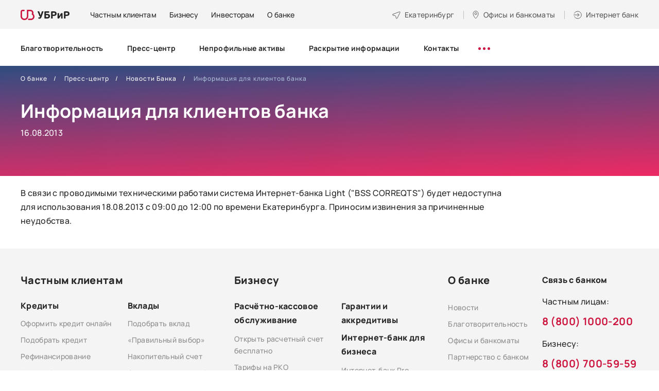

--- FILE ---
content_type: text/html; charset=utf-8
request_url: https://www.ubrr.ru/about/press/rz21/740
body_size: 19962
content:
<!DOCTYPE html>
<html lang="ru-RU">

<head profile="http://www.w3.org/1999/xhtml/vocab">
  <meta charset="UTF-8">
  <meta name="format-detection" content="telephone=no">
  <meta name="SKYPE_TOOLBAR" content="SKYPE_TOOLBAR_PARSER_COMPATIBLE">
  <meta name="cmsmagazine" content="76c5fb8872e8328840d5f6d32da019af">
  <meta name="viewport" content="width=device-width, initial-scale=1.0">
      <meta name="facebook-domain-verification" content="32g77h1hkspkzvz9twqcwyuqrkunpi" />
<style type="text/css">.head-search {display:none;}
.search-mob-3 {display:none;}
.pm .head-wrap {margin-top:20px;}
.page-node-3172 #tabs-faq a[href='#tab-faq-2'],
.page-node-3172 #tabs-faq a[href='#tab-faq-3'],
.page-node-3172 #tabs-faq a[href='#tab-faq-5'],
.page-node-3172 #accordion-tab-faq-2,
.page-node-3172 #accordion-tab-faq-3,
.page-node-3172 #accordion-tab-faq-5 {
    display: none;
    opacity: 0;
    visibility: hidden;
}
</style><meta name='wmail-verification' content='10c106fd45f9fac378141a871216fc32' />
<meta name="google-site-verification" content="vfHyHJhClfiZLmrgc1sAKecxGECoEPcNhE4D_FtVMW8" />
<meta name="yandex-verification" content="f43907af4eedf779" />    <!--for html template only -->
    <meta http-equiv="Content-Type" content="text/html; charset=utf-8" />
<meta name="description" content="В связи с проводимыми техническими работами система Интернет-банка Light (&quot;BSS CORREQTS&quot;) будет недоступна для использования 18.08.2013 с 09:00 до 12:00 по времени Екатеринбурга. Приносим извинения за причиненные неудобства." />
<meta name="robots" content="nofollow, noindex" />
<link rel="canonical" href="https://www.ubrr.ru/about/press/rz21/740" />
<meta property="og:type" content="article" />
<meta property="og:url" content="https://www.ubrr.ru/about/press/rz21/740" />
<meta property="og:title" content="Информация для клиентов банка" />
<meta name="twitter:card" content="summary" />
<meta name="twitter:url" content="https://www.ubrr.ru/about/press/rz21/740" />
<meta name="twitter:title" content="Информация для клиентов банка" />
  <title>Информация для клиентов банка / новости банка УБРиР</title>
  <link rel="apple-touch-icon" href="/manifest/apple-touch-icon.png">
  <link rel="apple-touch-icon-precomposed" href="/manifest/apple-touch-icon.png">
  <link rel="apple-touch-icon" sizes="180x180" href="/manifest/apple-touch-icon-180x180.png">
  <link rel="apple-touch-icon" sizes="167x167" href="/manifest/apple-touch-icon-167x167.png">
  <link rel="apple-touch-icon" sizes="152x152" href="/manifest/apple-touch-icon-152x152.png">
  <link rel="apple-touch-icon" sizes="120x120" href="/manifest/apple-touch-icon-120x120.png">
  <link rel="icon" type="image/png" sizes="32x32" href="/manifest/favicon-32x32.png">
  <link rel="icon" type="image/png" sizes="16x16" href="/manifest/favicon-16x16.png">
  <link rel="icon" type="image/png" sizes="96x96" href="/manifest/favicon-96x96.png">
  <link rel="manifest" href="/manifest/manifest.json">
  <link rel="shortcut icon" href="/manifest/favicon-32x32.png">
  <meta name="msapplication-TileColor" content="#B30064">
  <meta name="msapplication-TileImage" content="/manifest/mstile-270x270.png">
  <meta name="msapplication-config" content="/manifest/browserconfig.xml">
  <meta name="theme-color" content="#B30064">
  <link type="text/css" rel="stylesheet" href="https://www.ubrr.ru/sites/default/files/css/css_FFMDRYZ2nSV6HGDyDVpm9-yNY8H0IkhZ90k-a2N9jFE.css" media="all" />
<link type="text/css" rel="stylesheet" href="https://www.ubrr.ru/sites/default/files/css/css_2GkVfG8tGDizGrq_FFuzAJIxV0bx5qWl0-tQqY8BdgQ.css" media="all" />
<link type="text/css" rel="stylesheet" href="https://www.ubrr.ru/sites/default/files/css/css_nCN3_UG4cqOG3h_Ldfv7HD6xG5NsUNxIS8GITcgxm28.css" media="all" />
<link type="text/css" rel="stylesheet" href="https://www.ubrr.ru/sites/default/files/css/css_ph2OOEce07ZSFtfZPfXb90W_Noz7UgaSP8Nee5fCiE0.css" media="all" />
  <script src="/sites/all/themes/ubrr/html/dist/js/libs/modernizr-custom.min.js"></script>
<!--  <script src="/sites/all/themes/ubrr/html/dist/js/libs/jquery-1.11.3.min.js"></script>-->
  <script src="/sites/all/themes/ubrr/html/dist/js/libs/jquery-3.7.1.min.js"></script>
  <script src="/sites/all/themes/ubrr/html/dist/js/libs/jquery-migrate-3.4.1.min.js"></script>
  <script type="text/javascript" src="https://www.ubrr.ru/sites/default/files/js/js_qTWhKf377V8RuiIiLM4nCA7dUEAJWi9avYUaFlUAbu0.js"></script>
<script type="text/javascript" src="https://www.ubrr.ru/sites/default/files/js/js_H7q2xORKmR9AN8Qx5spKEIBp7R_wG2apAswJoCUZY7I.js"></script>
<script type="text/javascript" src="https://www.ubrr.ru/sites/default/files/js/js_UMd8rGEQUEfAHN4UAHDAbcDILArLJnJq0WigkzRDr34.js"></script>
<script type="text/javascript" src="https://www.ubrr.ru/sites/default/files/js/js_S08AVH_j01rXrxsLqASMKF2kO0LxEwfRMn86g5C0Roc.js"></script>
<script type="text/javascript">
<!--//--><![CDATA[//><!--
jQuery.extend(Drupal.settings, {"basePath":"\/","pathPrefix":"","ajaxPageState":{"theme":"ubrr","theme_token":"GMT-c2KI72A3_aqLPiogu1Ed_ubelROorNTjmOONLKo","js":{"misc\/jquery-extend-3.4.0.js":1,"misc\/jquery-html-prefilter-3.5.0-backport.js":1,"misc\/jquery.once.js":1,"misc\/drupal.js":1,"sites\/all\/modules\/contrib\/jquery_update\/replace\/ui\/external\/jquery.cookie.js":1,"public:\/\/languages\/ru_uw1WrMRw95as7pyy_oBxXB6zD5SmN3_0Yp-RqjKeVsI.js":1,"sites\/all\/themes\/ubrr\/html\/dist\/js\/libs\/jquery.magnific-popup.min.js":1,"sites\/all\/themes\/ubrr\/html\/dist\/js\/libs\/jquery.touchSwipe.min.js":1,"sites\/all\/themes\/ubrr\/html\/dist\/js\/libs\/jquery-ui.custom.min.js":1,"sites\/all\/themes\/ubrr\/html\/dist\/js\/libs\/jquery.ui.touch-punch.min.js":1,"sites\/all\/themes\/ubrr\/html\/dist\/js\/libs\/jquery.carouFredSel-6.2.1.min.js":1,"sites\/all\/themes\/ubrr\/html\/dist\/js\/libs\/jquery.webui-popover-custom.min.js":1,"sites\/all\/themes\/ubrr\/html\/dist\/js\/libs\/jquery.validate.min.js":1,"sites\/all\/themes\/ubrr\/html\/dist\/js\/libs\/jquery.validate_ru.min.js":1,"sites\/all\/themes\/ubrr\/html\/dist\/js\/libs\/jquery.maskedinput.min.js":1,"sites\/all\/themes\/ubrr\/html\/dist\/js\/libs\/jquery.inputmask.min.js":1,"sites\/all\/themes\/ubrr\/html\/dist\/js\/libs\/jquery.formstyler.min.js":1,"sites\/all\/themes\/ubrr\/html\/dist\/js\/libs\/handlebars.min.js":1,"sites\/all\/themes\/ubrr\/html\/dist\/js\/libs\/parallax.min.js":1,"sites\/all\/themes\/ubrr\/html\/dist\/js\/libs\/md5.min.js":1,"sites\/all\/themes\/ubrr\/html\/dist\/js\/libs\/math.min.js":1,"sites\/all\/themes\/ubrr\/html\/dist\/js\/app.min.js":1,"sites\/all\/themes\/ubrr\/js\/ubrr.js":1},"css":{"modules\/system\/system.base.css":1,"modules\/system\/system.menus.css":1,"modules\/system\/system.messages.css":1,"sites\/all\/modules\/contrib\/date\/date_api\/date.css":1,"sites\/all\/modules\/contrib\/date\/date_popup\/themes\/datepicker.1.7.css":1,"modules\/field\/theme\/field.css":1,"sites\/all\/modules\/contrib\/field_collection_ajax\/css\/field-collection-ajax.css":1,"modules\/node\/node.css":1,"modules\/user\/user.css":1,"sites\/all\/modules\/contrib\/asset\/css\/assets.css":1,"sites\/all\/modules\/contrib\/views\/css\/views.css":1,"sites\/all\/modules\/contrib\/ckeditor\/css\/ckeditor.css":1,"sites\/all\/modules\/contrib\/ctools\/css\/ctools.css":1,"sites\/all\/modules\/contrib\/panels\/css\/panels.css":1,"sites\/all\/themes\/ubrr\/templates\/panels\/plugins\/layouts\/onecol_inner\/onecol.css":1,"sites\/all\/themes\/ubrr\/templates\/panels\/plugins\/layouts\/main\/onecol.css":1,"sites\/all\/themes\/ubrr\/html\/dist\/css\/libs\/jquery.webui-popover.min.css":1,"sites\/all\/themes\/ubrr\/html\/dist\/css\/libs\/magnific-popup.min.css":1,"sites\/all\/themes\/ubrr\/html\/dist\/css\/app.min.css":1,"sites\/all\/themes\/ubrr\/css\/dev-styles.css":1}},"gMapApiKey":"AIzaSyAg54adglWmWxiZkJrwPRp8_HMuCkoMfgk","cookieDomain":".ubrr.ru","urlIsAjaxTrusted":{"\/about\/press\/rz21\/740":true}});
//--><!]]>
</script>
  <script type="text/javascript" >
    (function(m,e,t,r,i,k,a){m[i]=m[i]||function(){(m[i].a=m[i].a||[]).push(arguments)};
      m[i].l=1*new Date();
      for (var j = 0; j < document.scripts.length; j++) {if (document.scripts[j].src === r) { return; }}
      k=e.createElement(t),a=e.getElementsByTagName(t)[0],k.async=1,k.src=r,a.parentNode.insertBefore(k,a)})
    (window, document, "script", "https://mc.yandex.ru/metrika/tag.js", "ym");

    ym(50422966, "init", {
      clickmap:true,
      trackLinks:true,
      accurateTrackBounce:true,
      webvisor:true
    });
  </script>
  <script>
    if ('serviceWorker' in navigator) {
      navigator.serviceWorker.register('/serviceworker-app.js');
    }
  </script>
</head>
<body class="html not-front not-logged-in no-sidebars page-node page-node- page-node-1416 node-type-news   ru js-off pm-close header-white inner" >
  <div id="db" class="g-wrap">
        <div class="outer-bg pm-content">
  <div class="g-wrapper">
    <div class="g-wrapper_i">
                <header class="g-header g-header-fixed">
              <div class="g-header_i">
                  <div class="container header_container">
                      <div class="header_top">
                        <div itemscope="" itemtype="http://schema.org/Organization" class="hlogo">
  <a href="/" itemprop="url"><span><img src="/sites/all/themes/ubrr/html/dist/images/hlogo.svg" alt="УБРиР"></span></a></div>
<div class="panel-separator"></div>    <div class="menu-9">
        <ul class="list_1">
                        <li class="item_1"><a href="/" class="menu-9__link">Частным клиентам</a></li>
                        <li class="item_1"><a href="/dlya-biznesa" class="menu-9__link"><span>Бизнесу</span></a></li>
                        <li class="item_1"><a href="/investoram" class="menu-9__link"><span>Инвесторам</span></a></li>
                        <li class="item_1"><a href="/o-banke" class="menu-9__link"><span>О банке</span></a></li>
                  </ul>
    </div>
<div class="panel-separator"></div><div class="city-head-2"><a href="#" data-toggle="modal" data-target="#cityPopup" title="Выбор города" class="city-head-2__link"><span>Екатеринбург</span></a></div>
<div class="office-head-2"><a href="/ofisy-i-bankomaty" title="Офисы и банкоматы" class="office-head-2__text"><span>Офисы и банкоматы</span></a></div>
<div class="btn-internet-bank-2"><a href="#" data-toggle="modal" data-target="#popup-2" class="btn-internet-bank-2__text"><span>Интернет банк</span></a></div>
                      </div>
                      <div class="header_wrapper">
                          <div class="header_bottom">
                                  <div class="menu-drop-7 not-inited">
      <ul class="menu_level_1 break-word list-reset">
                  <li class="item_1">
            <a href="/o-banke/blagotvoritelnost-0"><span>Благотворительность</span></a>                      </li>
                  <li class="item_1">
            <a href="/o-banke/press-centr"><span>Пресс-центр</span></a>                      </li>
                  <li class="item_1">
            <a href="/o-banke/zalogovoe-imushchestvo"><span>Непрофильные активы</span></a>                      </li>
                  <li class="item_1">
            <a href="/o-banke/raskrytie-informacii"><span>Раскрытие информации</span></a>                      </li>
                  <li class="item_1">
            <a href="/o-banke/kontakty"><span>Контакты</span></a>                      </li>
                  <li class="item_1">
            <a href="/o-banke/oficialnaya-informaciya-0"><span>Официальная информация</span></a>                      </li>
                  <li class="item_1">
            <a href="/o-banke/informacionno-spravochnyy-centr-ubrir"><span>Информационно-справочный центр УБРиР</span></a>                      </li>
                  <li class="item_1">
            <a href="/o-banke/english"><span>English</span></a>                      </li>
                  <li class="item_1">
            <a href="/o-banke/specialnaya-ocenka-usloviy-truda"><span>Специальная оценка условий труда</span></a>                      </li>
                  <li class="item_1">
            <a href="/o-banke/partnyorstvo-s-bankom"><span>Партнёрство с банком</span></a>                      </li>
                  <li class="item_1">
            <a href="/o-banke/soglasie-na-obrabotku-dannyh-dlya-polzovateley-sayta"><span>Согласие на обработку данных для пользователей сайта</span></a>                      </li>
                  <li class="item_1">
            <a href="/o-banke/informaciya"><span>Информация</span></a>                      </li>
                <li class="item_1 more"><span class="dot"><span></span><span></span><span></span></span>
          <div class="submenu">
            <ul class="menu_level_2 list-reset"></ul>
          </div>
        </li>
      </ul>
    </div>
                                                              <div class="head-search">
                                    <div class="hs-backdrop"></div>
                                    <div class="hs-wrap">
                                        <div class="hs-btn"></div>
                                        <form action="/search" method="get"
                                              class="hs-search">
                                            <button type="submit" class="hs-submit"></button>
                                            <input type="search" name="text" placeholder="Поиск" class="hs-input">
                                            <div class="hs-close"></div>
                                        </form>
                                    </div>
                                </div>
                                                                                  </div>
                      </div>
                  </div>
              </div>
          </header>
                    <div class="g-main">
          <div class="g-main_i container">
            <div class="row">
              <main id="workarea" class="g-content col-xs-12 clearfix">
                
      <div class="main-slide">
      <div class="main-slide__bg main-slide__bg--purple"></div>
      <div class="main-slide__wrap">
          <div class="breadcrumbs ">
    <ol class="breadcrumbs__list list-reset" itemscope itemtype="https://schema.org/BreadcrumbList">
                        <li itemprop="itemListElement" itemscope itemtype="https://schema.org/ListItem" class="breadcrumbs__item"><a itemprop="item" href="/o-banke"><span itemprop="name">О банке</span></a><meta itemprop="position" content="1" /></li>
                                <li itemprop="itemListElement" itemscope itemtype="https://schema.org/ListItem" class="breadcrumbs__item"><a itemprop="item" href="/o-banke/press-centr"><span itemprop="name">Пресс-центр</span></a><meta itemprop="position" content="2" /></li>
                                <li itemprop="itemListElement" itemscope itemtype="https://schema.org/ListItem" class="breadcrumbs__item"><a itemprop="item" href="/o-banke/press-centr/novosti-banka"><span itemprop="name">Новости Банка</span></a><meta itemprop="position" content="3" /></li>
                                <li itemprop="itemListElement" itemscope itemtype="https://schema.org/ListItem" class="breadcrumbs__item active"><span itemprop="name">Информация для клиентов банка</span><meta itemprop="position" content="4" /></li>
                  </ol>
  </div>
<div class="panel-separator"></div>  
                <div class="main-title-2 type-2">
        <div class="main-title-2__caption">
          <h1  itemprop="headline name" id="title" class="main-title-2__text">Информация для клиентов банка</h1>
                      <div class="about-title-text">16.08.2013</div>
                  </div>
              </div>
                          </div>
    </div>
    
  <div class="text-block">
    <p>
	В связи с проводимыми техническими работами система Интернет-банка Light (&quot;BSS CORREQTS&quot;) будет недоступна для использования 18.08.2013 с 09:00 до 12:00 по времени Екатеринбурга. Приносим извинения за причиненные неудобства.</p>  </div>
              </main>
            </div>
          </div>
        </div>
          </div>
  </div>
    <footer class="g-footer hide-print">
      <div class="container">
          <div class="top">
              <div class="row">
                  <div class="col-md-9 fix-1">
                                          <div class="entity entity-bean bean-html clearfix">
        <div class="content">
    <div class="field field-name-field-description field-type-text-long field-label-hidden"><div class="field-items"><div class="field-item even"><div class="menu-foot">
<div class="menu-foot__level-1 customer-border"><a href="https://www.ubrr.ru/?from_medium=footer"><span>Частным клиентам</span> </a> <a class="icon collapsed" data-toggle="collapse" href="#accordion-m-0">&nbsp;</a>
<div class="collapse" id="accordion-m-0">
<div class="menu-foot__level-2-wrap">
<ul class="menu-foot__level-2">
	<li class="menu-foot__level-2-item"><a class="a__mb-5" href="/chastnym-klientam/kredity?from_medium=footer"><span class="bordered">Кредиты</span> </a> <a class="icon collapsed" data-toggle="collapse" href="#accordion-m-218">&nbsp;</a>
	<div class="collapse" id="accordion-m-218">
	<ul class="menu-foot__level-3">
		<li class="menu-foot__level-3-item"><a href="/applink/credit_order?from_campaign=footer" target="_blank">Оформить кредит онлайн</a></li>
		<li class="menu-foot__level-3-item"><a href="/chastnym-klientam/kredity?from_medium=footer">Подобрать кредит </a></li>
		<li class="menu-foot__level-3-item"><a href="/chastnym-klientam/kredity/refinansirovanie-kreditov?from_medium=footer">Рефинансирование</a></li>
		<li class="menu-foot__level-3-item"><a href="/chastnym-klientam/kredity/kredit-bez-spravok?from_medium=footer">Кредит без справок </a></li>
		<li class="menu-foot__level-3-item"><a href="/cessiya?from_medium=footer">Клиентам, чьи кредиты перенесли в&nbsp;УБРиР</a></li>
	</ul>
	</div>
	</li>
	<li class="menu-foot__level-2-item"><a class="a__mb-5" href="/chastnym-klientam/kreditnye-karty?from_medium=footer"><span class="bordered">Кредитные карты</span> </a> <a class="icon collapsed" data-toggle="collapse" href="#accordion-m-219">&nbsp;</a>
	<div class="collapse" id="accordion-m-219">
	<ul class="menu-foot__level-3 level-3__mar-b">
		<li class="menu-foot__level-3-item"><a href="/chastnym-klientam/kreditnye-karty?from_medium=footer">Подобрать карту </a></li>
		<li class="menu-foot__level-3-item">Карта&nbsp;<a href="/chastnym-klientam/kreditnye-karty/kreditnaya-karta-my-freedom?from_medium=footer">«My Freedom»</a></li>
	</ul>
	</div>
	</li>
	<li class="menu-foot__level-2-item"><a class="a__mb-5" href="/chastnym-klientam/bankovskie-karty?from_medium=footer"><span class="bordered">Дебетовые карты</span> </a> <a class="icon collapsed" data-toggle="collapse" href="#accordion-m-220">&nbsp;</a>
	<div class="collapse" id="accordion-m-220">
	<ul class="menu-foot__level-3 level-3__mar-b">
		<li class="menu-foot__level-3-item"><a href="/chastnym-klientam/bankovskie-karty?from_medium=footer">Подобрать карту </a></li>
		<li class="menu-foot__level-3-item"><a href="/chastnym-klientam/bankovskie-karty/debetovaya-karta-my-life?from_medium=footer">Карта «My Life»</a></li>
		<li class="menu-foot__level-3-item"><a href="/chastnym-klientam/bankovskie-karty/zarplatnye-karty?from_medium=footer">Зарплатная карта </a></li>
		<li class="menu-foot__level-3-item"><a href="/chastnym-klientam/bankovskie-karty/premialnaya-karta-mir-supreme?from_medium=footer">Премиальная карта «Mir Supreme»</a></li>
	</ul>
	</div>
	</li>
</ul>

<ul class="menu-foot__level-2 level-2__padd">
	<li class="menu-foot__level-2-item"><a class="a__mb-5" href="/chastnym-klientam/vklady?from_medium=footer"><span class="bordered">Вклады</span> </a> <a class="icon collapsed" data-toggle="collapse" href="#accordion-m-222">&nbsp;</a>

	<div class="collapse" id="accordion-m-222">
	<ul class="menu-foot__level-3 level-3__mar-b">
		<li class="menu-foot__level-3-item"><a href="/chastnym-klientam/vklady?from_medium=footer">Подобрать вклад </a></li>
		<li class="menu-foot__level-3-item"><a href="/chastnym-klientam/vklady/pravilnyy-vybor">«Правильный выбор»</a></li>
		<li class="menu-foot__level-3-item"><a href="/chastnym-klientam/vklady/nakopitelnyy-schet?from_medium=footer">Накопительный счет</a></li>
		<li class="menu-foot__level-3-item"><a href="https://i.ubrr.ru/home?from_source=vklad&amp;from_medium=footer" target="_blank">Открыть в интернет-банке </a></li>
	</ul>
	</div>
	</li>
	<li class="menu-foot__level-2-item level-2__mar-tb"><a class="a__mb-5" href="/chastnym-klientam/ipoteka?from_medium=footer"><span class="bordered">Ипотека</span> </a> <a class="icon collapsed" data-toggle="collapse" href="#accordion-m-223">&nbsp;</a>
	<div class="collapse" id="accordion-m-223">
	<ul class="menu-foot__level-3">
		<li class="menu-foot__level-3-item"><a href="/chastnym-klientam/ipoteka?from_medium=footer">Подобрать программу ипотеки </a></li>
		<li class="menu-foot__level-3-item"><a href="https://ipoteka.ubrr.ru/?from_medium=footer" target="_blank">Рассчитать ипотеку </a></li>
		<li class="menu-foot__level-3-item"><a href="/chastnym-klientam/ipoteka/gotovoe-zhile?from_medium=footer">Готовое жилье </a></li>
		<li class="menu-foot__level-3-item"><a href="/chastnym-klientam/ipoteka/kvartira-v-novostroyke?from_medium=footer">Новостройка </a></li>
		<li class="menu-foot__level-3-item"><a href="/chastnym-klientam/ipoteka/pogashenie-ipoteki-drugogo-banka?from_medium=footer">Рефинансирование ипотеки </a></li>
	</ul>
	</div>
	</li>
	<li class="menu-foot__level-2-item"><a class="a__mb-5" href="/guide_mb?from_medium=footer"><span class="bordered">Сервисы</span> </a> <a class="icon collapsed" data-toggle="collapse" href="#accordion-m-224">&nbsp;</a>
	<div class="collapse" id="accordion-m-224">
	<ul class="menu-foot__level-3">
		<li class="menu-foot__level-3-item"><a href="https://i.ubrr.ru/home?from_medium=footer" target="_blank">Интернет-банк </a></li>
		<li class="menu-foot__level-3-item"><a href="/guide_mb?from_medium=footer">Мобильный банк </a></li>
		<li class="menu-foot__level-3-item"><a href="/chastnym-klientam/debetovaya-ili-kreditnaya-karta-s-dostavkoy-na-sleduyushchiy-den?from_medium=footer">Доставка </a></li>
		<li class="menu-foot__level-3-item"><a href="/chastnym-klientam/dopolnitelnye-uslugi/strahovanie-0?from_medium=footer">Страхование </a></li>
	</ul>
	</div>
	</li>
	<li class="menu-foot__level-2-item"><a class="a__mb-4" href="/chastnym-klientam/tarify?from_medium=footer"><span class="bordered">Дополнительно</span> </a> <a class="icon collapsed" data-toggle="collapse" href="#accordion-m-221">&nbsp;</a>
	<div class="collapse" id="accordion-m-221">
	<ul class="menu-foot__level-3">
		<li class="menu-foot__level-3-item"><a href="/chastnym-klientam/tarify?from_medium=footer">Тарифы </a></li>
		<li class="menu-foot__level-3-item"><a href="/chastnym-klientam/tarify/pravila-kompleksnogo-bankovskogo-obsluzhivaniya-fizicheskih-lic?from_medium=footer">Комплексное банковское обслуживание ФЛ </a></li>
		<li class="menu-foot__level-3-item"><a href="/chastnym-klientam/aktualizaciya-personalnyh-dannyh?from_medium=footer">Актуализация персональных данных </a></li>
		<li class="menu-foot__level-3-item"><a href="/chastnym-klientam/dopolnitelnye-uslugi/ocenochnye-organizacii?from_medium=footer">Оценочные организации </a></li>
		<li class="menu-foot__level-3-item"><a href="/chastnym-klientam/bankovskie-karty/obedinennaya-set-bankomatov?from_medium=footer">Объединенная сеть банкоматов </a></li>
		<li class="menu-foot__level-3-item"><a href="/chastnym-klientam/gid-po-finansam?from_medium=footer">Гид по финансам </a></li>
	</ul>
	</div>
	</li>
</ul>
</div>
</div>
</div>

<div class="menu-foot__level-1"><a class="level-1__mb" href="/dlya-biznesa?from_medium=footer"><span>Бизнесу</span> </a> <a class="icon collapsed" data-toggle="collapse" href="#accordion-m-1">&nbsp;</a>

<div class="collapse" id="accordion-m-1">
<div class="menu-foot__level-2-wrap">
<ul class="menu-foot__level-2 business">
	<li class="menu-foot__level-2-item"><a href="/dlya-biznesa/rasschetno-kassovoe-obsluzhivanie?from_medium=footer"><span class="bordered">Расчётно-кассовое обслуживание</span> </a> <a class="icon collapsed" data-toggle="collapse" href="#accordion-m-225">&nbsp;</a>

	<div class="collapse" id="accordion-m-225">
	<ul class="menu-foot__level-3 level-3__mar-b">
		<li class="menu-foot__level-3-item"><a href="/dlya-biznesa/rasschetno-kassovoe-obsluzhivanie#rko-form">Открыть расчетный счет бесплатно </a></li>
		<li class="menu-foot__level-3-item"><a href="/dlya-biznesa/tarify-dlya-biznesa/tarify-na-raschetno-kassovoe-obsluzhivanie-yuridicheskih-lic?from_medium=footer">Тарифы на РКО </a></li>
	</ul>
	</div>
	</li>
	<li class="menu-foot__level-2-item"><a href="https://reg.ubrr.ru/?from_medium=footer" target="_blank"><span class="bordered">Регистрация бизнеса</span> </a></li>
	<li class="menu-foot__level-2-item"><a href="/dlya-biznesa/ekvayring?from_medium=footer"><span class="bordered">Эквайринг</span> </a> <a class="icon collapsed" data-toggle="collapse" href="#accordion-m-226">&nbsp;</a>
	<div class="collapse" id="accordion-m-226">
	<ul class="menu-foot__level-3">
		<li class="menu-foot__level-3-item"><a href="/dlya-biznesa/ekvayring/torgovyy-ekvayring?from_medium=footer">Торговый эквайринг </a></li>
		<li class="menu-foot__level-3-item"><a href="/dlya-biznesa/ekvayring/onlayn-kassy?from_medium=footer">Онлайн-кассы </a></li>
		<li class="menu-foot__level-3-item"><a href="/dlya-biznesa/ekvayring/internet-ekvayring?from_medium=footer">Интернет-эквайринг</a></li>
		<li class="menu-foot__level-3-item"><a href="/dlya-biznesa/ekvayring/mobilnyy-ekvayring?from_medium=footer">Мобильный эквайринг</a></li>
	</ul>
	</div>
	</li>
	<li class="menu-foot__level-2-item"><a href="/dlya-biznesa/rasschetno-kassovoe-obsluzhivanie/universalnaya-karta?from_medium=footer"><span class="bordered">Бизнес-карта</span> </a></li>
	<li class="menu-foot__level-2-item"><a href="/dlya-biznesa/finansirovanie-biznesa?from_medium=footer">Кредиты</a></li>
	<li class="menu-foot__level-2-item"><a href="/dlya-biznesa/finansirovanie-biznesa?tabs-1=tab-33971=menu?from_medium=footer">Овердрафты</a></li>
	<li class="menu-foot__level-2-item"><a href="/dlya-biznesa/finansirovanie-biznesa?tabs-1=tab-33972=menu?from_medium=footer">Лизинг</a></li>
	<li class="menu-foot__level-2-item"><a href="/dlya-biznesa/depozity?from_medium=footer">Депозиты</a></li>
	<li class="menu-foot__level-2-item"><a href="/dlya-biznesa/servisy-dlya-biznesa?from_medium=footer">Сервисы</a></li>
	<li class="menu-foot__level-2-item"><a href="/dlya-biznesa/rasschetno-kassovoe-obsluzhivanie/zarplatnyy-proekt?from_medium=footer"><span class="bordered">Зарплатный проект</span> </a></li>
</ul>

<ul class="menu-foot__level-2 level-2__padd">
	<li class="menu-foot__level-2-item"><a href="/dlya-biznesa/garantii-i-akkreditivy"><span class="bordered">Гарантии и аккредитивы</span> </a></li>
	<li class="menu-foot__level-2-item"><span class="bordered">Интернет-банк для бизнеса</span> <a class="icon collapsed" data-toggle="collapse" href="#accordion-m-228">&nbsp;</a>
	<div class="collapse" id="accordion-m-228">
	<ul class="menu-foot__level-3">
		<li class="menu-foot__level-3-item"><a href="https://ib.ubrr.ru/?utm_source=newsite&amp;utm_medium=header&amp;utm_campaign=ibankpro&amp;_ga=2.96993183.1296474613.1644206305-1740526688.1642768088&amp;_gl=1*1nx4x49*_ga*MTc0MDUyNjY4OC4xNjQyNzY4MDg4*_ga_7TWLWLPRT7*MTY0NDM3ODUwNS43My4xLjE2NDQzODIzODAuNTM." target="_blank">Интернет-банк Pro </a></li>
		<li class="menu-foot__level-3-item"><a href="https://light.ubrr.ru/?_ga=2.96993183.1296474613.1644206305-1740526688.1642768088&amp;_gl=1*1nx4x49*_ga*MTc0MDUyNjY4OC4xNjQyNzY4MDg4*_ga_7TWLWLPRT7*MTY0NDM3ODUwNS43My4xLjE2NDQzODIzODAuNTM." target="_blank">Интернет-банк Бизнес Лайт 2.0 </a></li>
	</ul>
	</div>
	</li>
	<li class="menu-foot__level-2-item"><a href="/dlya-biznesa/podderzhka-biznesa/spravochnik-predprinimatelya"><span class="bordered">Помощь</span> </a></li>
	<li class="menu-foot__level-2-item"><a href="https://www.ubrr.ru/dlya-biznesa/servisy-dlya-biznesa/onlayn-oplata-servisov" target="_blank"><span class="bordered">Онлайн-оплата сервисов для бизнеса</span> </a></li>
</ul>
</div>
</div>
</div>

<div class="menu-foot__level-1 menu-foot__level-1--small"><a class="level-1__mb" href="/o-banke?from_medium=footer"><span>О банке</span> </a> <a class="icon collapsed" data-toggle="collapse" href="#accordion-m-2">&nbsp;</a>

<div class="collapse" id="accordion-m-2">
<div class="menu-foot__level-2-wrap">
<ul class="menu-foot__level-2 footer-list">
	<li class="menu-foot__level-2-item">
	<ul class="menu-foot__level-3 about_bank">
		<li class="menu-foot__level-3-item"><a href="/o-banke/press-centr/novosti-banka?from_medium=footer">Новости </a></li>
		<li class="menu-foot__level-3-item"><a href="https://www.ubrr.ru/o-banke/blagotvoritelnost-0">Благотворительность</a></li>
		<li class="menu-foot__level-3-item"><a href="/ofisy-i-bankomaty?from_medium=footer">Офисы и банкоматы </a></li>
		<li class="menu-foot__level-3-item"><a href="/o-banke/partnyorstvo-s-bankom?from_medium=footer">Партнерство с банком </a></li>
		<li class="menu-foot__level-3-item"><a href="/o-banke/oficialnaya-informaciya-0?from_medium=footer">Официальная информация </a></li>
		<li class="menu-foot__level-3-item"><a href="/o-banke/proverennye-strahovye-kompanii?from_medium=footer">Проверенные страховые компании</a></li>
		<li class="menu-foot__level-3-item"><a href="/o-banke/oficialnaya-informaciya-0/rekvizity?from_medium=footer">Реквизиты </a></li>
		<li class="menu-foot__level-3-item"><a href="/o-banke/raskrytie-informacii?from_medium=footer">Раскрытие информации </a></li>
		<li class="menu-foot__level-3-item"><a href="/about/ubrr-eng/?from_medium=footer">English</a></li>
	</ul>
	</li>
</ul>
</div>
</div>
</div>
</div>
</div></div></div>  </div>
</div>
                                      </div>
                                      <div class="col-md-3 fix-2">
                      <div class="wrap">
                          <div class="ftel">
                              <div class="ftel__title">Связь с банком</div>
                              <div class="ftel__list">
                                  <div class="ftel__item">Частным&nbsp;лицам:<br><a href="tel:+78001000200" class="ftel__link">8 (800) 1000-200</a></div>
                                  <div class="ftel__item">Бизнесу:<br><a href="tel:+78007005959" class="ftel__link">8 (800) 700-59-59</a></div>
                              </div>
                              <div class="ftel__caption">Все звонки по России бесплатные</div>
                          </div>
                          <div class="fsocial">
                              <div class="fsocial__title">Социальные сети:</div>
                              <div class="fsocial__list">
                                  <a href="https://vk.com/bank_ubrr" class="fsocial__item fsocial__item--vk" rel="nofollow" target="_blank"></a>
                                  <a href="https://ok.ru/bankubrr" class="fsocial__item fsocial__item--ok" rel="nofollow" target="_blank"></a>
                              </div>
                          </div>
                      </div>
                  </div>
                                </div>
          </div>
                    <div class="center">
                <div class="fapps">
                    <div class="fapps__list">
                        <div class="row">
                            <div class="col-sm-12 col-md-4 fapps__col">
                                <div class="fapps__item">
                                    <img src="/sites/all/themes/ubrr/html/dist/images/fapps-bank.svg"
                                         alt="Мобильный банк УБРиР" class="fapps__svg_sm">
                                    <img src="/sites/all/themes/ubrr/html/dist/images/fapps-bank-xs.svg"
                                         alt="Мобильный банк УБРиР" class="fapps__svg_xs">
                                    <div class="fapps__content">
                                        <div class="fapps__title">Мобильный банк УБРиР</div>
                                        <div class="fapps__text">Совершайте любые банковские операции за пару кликов
                                        </div>
                                        <div class="fapps__links">
                                          <a
                                            href="https://apps.rustore.ru/app/cb.ibank"
                                            class="fapps__link fapps__link--rustore"
                                            target="_blank"
                                          ></a>
                                          <a
                                            href="https://galaxystore.samsung.com/detail/cb.ibank"
                                            class="fapps__link fapps__link--galaxystore"
                                            target="_blank"
                                          ></a>
                                          <a
                                            href="https://appgallery.cloud.huawei.com/ag/n/app/C103215869"
                                            class="fapps__link fapps__link--huawei"
                                            target="_blank"
                                          ></a>
                                          <a
                                            href="https://www.ubrr.ru/mp"
                                            class="fapps__link fapps__link--apple"
                                          ></a>
                                        </div>
                                    </div>
                                </div>
                            </div>
                            <div class="col-sm-6 col-md-4 fapps__col">
                                <div class="fapps__item">
                                    <img src="/sites/all/themes/ubrr/html/dist/images/fapps-light2.svg"
                                         alt="Мобильный банк Бизнес Лайт 2.0" class="fapps__svg_sm">
                                    <img src="/sites/all/themes/ubrr/html/dist/images/fapps-light2-xs.svg"
                                         alt="Мобильный банк Бизнес Лайт 2.0" class="fapps__svg_xs">
                                    <div class="fapps__content">
                                        <div class="fapps__title">Мобильный банк Бизнес Лайт 2.0</div>
                                        <div class="fapps__text">Новый дизайн и расширенный функционал. Управляйте финансами компании 24/7.</div>
                                        <div class="fapps__links">
                                            <a href="/dlya-biznesa?scroll=bus-regime"
                                               class="fapps__link fapps__link--apple"></a>
                                            <a href="https://apps.rustore.ru/app/ru.ubrr.corporate"
                                               class="fapps__link fapps__link--rustore" target="_blank"></a>
                                        </div>
                                    </div>
                                </div>
                            </div>
                        </div>
                    </div>
                </div>
            </div>
            <div class="bottom">
                <div class="flicense">
                    <p class="flicense__item flicense__item_rules"><a href="/o-banke/specialnaya-ocenka-usloviy-truda" class="flicense__link_rules">Специальная
                            оценка условий труда</a><a href="/soglasie-na-obrabotku-personalnyh-dannyh" class="flicense__link_rules">Согласие на обработку
                            данных для пользователей сайта</a></p>
                    <p class="flicense__item"><span>&copy; Уральский банк реконструкции и развития, Лицензия ЦБ РФ №429 от 06.02.2015</span><br><a
                                href="http://www.e-disclosure.ru/portal/company.aspx?id=306" class="flicense__link"><span>Раскрытие информации на странице информационного агенства ООО «ИНТЕРФАКС-ЦРКИ».</span></a>&nbsp;<a
                                href="/o-banke/raskrytie-informacii?tabs-faq=tab-faq-13" class="flicense__link"><span>Раскрытие информации профессиональным участником рынка ценных бумаг.</span></a>&nbsp;<a
                                href="/o-banke/raskrytie-informacii?tabs-faq=tab-faq-13" class="flicense__link"><span>Информация о максимальных процентных ставках по вкладам физических лиц.</span></a>&nbsp;
                        ПАО КБ «УБРИР» использует на сайте файлы cookie с целью улучшения клиентских сервисов.<a
                                href="/o-banke/soglasie-na-obrabotku-dannyh-dlya-polzovateley-sayta" class="flicense__link"><span>Подробнее об использовании</span></a> файлов в
                        разделе о политики конфиденциальности. Если вы не хотите, чтобы сайт использовал файлы cookie,
                        необходимо изменить настройки вашего браузера.
                    </p>
                </div>
                          </div>
              </div>
    </footer>
      <div class="pm">
      <div class="pm-backdrop"></div>
      <div class="pm-wrap">
        <div class="pm-inner">
          <div class="city-head-2"><a href="#" data-toggle="modal" data-target="#cityPopup" title="Выбор города" class="city-head-2__link"><span>Екатеринбург</span></a></div>
<div class="office-head-2"><a href="/ofisy-i-bankomaty" title="Офисы и банкоматы" class="office-head-2__text"><span>Офисы и банкоматы</span></a></div>
<div class="btn-internet-bank-2"><a href="#" data-toggle="modal" data-target="#popup-2" class="btn-internet-bank-2__text"><span>Интернет банк</span></a></div>
<div class="panel-separator"></div>      <div class="head-wrap">
      <div class="city-head"><a href="#" data-toggle="modal" data-target="#cityPopup" title="Выбор города" class="city-head__link"><span class="city-head__text">Екатеринбург</span></a></div>
    </div>
            <div class="menu-10">
            <ul class="menu_level_1">
                                <li class="item_1"><a href="/" class="menu-9__link">Частным клиентам</a></li>
                                <li class="item_1"><a href="/dlya-biznesa" class="menu-9__link"><span>Бизнесу</span></a></li>
                                <li class="item_1"><a href="/investoram" class="menu-9__link"><span>Инвесторам</span></a></li>
                                <li class="item_1"><a href="/o-banke" class="menu-9__link"><span>О банке</span></a></li>
                          </ul>
        </div>
        <div class="menu-mobile">
      <ul class="menu_level_1 list-reset break-word">
                  <li class="item_1"><a href="/o-banke/blagotvoritelnost-0"><span>Благотворительность</span></a></li>
                            <li class="item_1"><a href="/o-banke/press-centr"><span>Пресс-центр</span></a></li>
                            <li class="item_1"><a href="/o-banke/zalogovoe-imushchestvo"><span>Непрофильные активы</span></a></li>
                            <li class="item_1"><a href="/o-banke/raskrytie-informacii"><span>Раскрытие информации</span></a></li>
                            <li class="item_1"><a href="/o-banke/kontakty"><span>Контакты</span></a></li>
                            <li class="item_1"><a href="/o-banke/oficialnaya-informaciya-0"><span>Официальная информация</span></a></li>
                            <li class="item_1"><a href="/o-banke/informacionno-spravochnyy-centr-ubrir"><span>Информационно-справочный центр УБРиР</span></a></li>
                            <li class="item_1"><a href="/o-banke/english"><span>English</span></a></li>
                            <li class="item_1"><a href="/o-banke/specialnaya-ocenka-usloviy-truda"><span>Специальная оценка условий труда</span></a></li>
                            <li class="item_1"><a href="/o-banke/partnyorstvo-s-bankom"><span>Партнёрство с банком</span></a></li>
                            <li class="item_1"><a href="/o-banke/soglasie-na-obrabotku-dannyh-dlya-polzovateley-sayta"><span>Согласие на обработку данных для пользователей сайта</span></a></li>
                            <li class="item_1"><a href="/o-banke/informaciya"><span>Информация</span></a></li>
                        </ul>
    </div>
          </div>
      </div>
    </div>
  </div>
    <div class="city type-1">
    <div id="cityPopup" tabindex="-1" role="dialog" aria-hidden="true" class="modal fade">
      <div class="modal-dialog">
        <div class="city__inner">
          <div class="city__header">
            <div class="city__info">
              <div class="city__title">Ваш город:</div>
              <div data-city-id="524" class="city__city-current-name">Екатеринбург</div>
              <a href="#" class="city__btn">Изменить город</a>
            </div>

                          <div class="city__search city__search--for-city">
                <form id="form-search-main" class="form city__search-wrap" action="/about/press/rz21/740" method="post" accept-charset="UTF-8"><div><div class="city__search-input-wrap">
  <label for="citySearch" class="city__label">
        <input spellcheck="true" class="form-control form__input city__search-input form-text" id="citySearch" type="text" name="search" value="" size="60" maxlength="128" />    <div class="form__label-text city__label-text">Введите свой город</div>
  </label>
</div>
<div style="display:none">
  <input class="city__search-btn form-submit" type="submit" id="edit-submit" name="op" value="" /><input type="hidden" name="form_build_id" value="form-1sjrPIrWWxLVsqEh9eiOWHP0PUrC2bM11Xo6wuziLL4" />
<input type="hidden" name="form_id" value="ubrr_region_city_choice_form" />
</div>
</div></form>              </div>
                        <button type="button" data-dismiss="modal" aria-hidden="true" class="close city__close"></button>
          </div>
          <div class="city__body">
            <div data-cols-lg="4" data-cols-md="3" data-cols-sm="3" data-cols-xs="2" class="city__list">
                              <div data-letter="А" class="city__item city__item--title js-vis">А</div>
                                  <div data-letter="А"  class="city__item city__item--link js-vis">
                    <a class="city__link" href="javascript:void(0)" onclick="deleteCookieAllSubdomain('ubrr_city');setcookie('ubrr_city', '174206', 259200000, '/', '.ubrr.ru'); location.href='https://www.ubrr.ru/about/press/rz21/740';">Азов</a>                  </div>
                                  <div data-letter="А"  class="city__item city__item--link js-vis">
                    <a class="city__link" href="javascript:void(0)" onclick="deleteCookieAllSubdomain('ubrr_city');setcookie('ubrr_city', '174207', 259200000, '/', '.ubrr.ru'); location.href='https://www.ubrr.ru/about/press/rz21/740';">Алапаевск</a>                  </div>
                                  <div data-letter="А"  class="city__item city__item--link js-vis">
                    <a class="city__link" href="javascript:void(0)" onclick="deleteCookieAllSubdomain('ubrr_city');setcookie('ubrr_city', '29', 259200000, '/', '.ubrr.ru'); location.href='https://www.ubrr.ru/about/press/rz21/740';">Анапа</a>                  </div>
                                  <div data-letter="А"  class="city__item city__item--link js-vis">
                    <a class="city__link" href="javascript:void(0)" onclick="deleteCookieAllSubdomain('ubrr_city');setcookie('ubrr_city', '174208', 259200000, '/', '.ubrr.ru'); location.href='https://www.ubrr.ru/about/press/rz21/740';">Арамиль</a>                  </div>
                                  <div data-letter="А"  class="city__item city__item--link js-vis">
                    <a class="city__link" href="javascript:void(0)" onclick="deleteCookieAllSubdomain('ubrr_city');setcookie('ubrr_city', '174209', 259200000, '/', '.ubrr.ru'); location.href='https://www.ubrr.ru/about/press/rz21/740';">Артёмовский</a>                  </div>
                                  <div data-letter="А"  class="city__item city__item--link js-vis">
                    <a class="city__link" href="javascript:void(0)" onclick="deleteCookieAllSubdomain('ubrr_city');setcookie('ubrr_city', '71', 259200000, '/', '.ubrr.ru'); location.href='https://www.ubrr.ru/about/press/rz21/740';">Асбест</a>                  </div>
                                  <div data-letter="А"  class="city__item city__item--link js-vis">
                    <a class="city__link" href="javascript:void(0)" onclick="deleteCookieAllSubdomain('ubrr_city');setcookie('ubrr_city', '96200', 259200000, '/', '.ubrr.ru'); location.href='https://www.ubrr.ru/about/press/rz21/740';">Аша</a>                  </div>
                                              <div data-letter="Б" class="city__item city__item--title js-vis">Б</div>
                                  <div data-letter="Б"  class="city__item city__item--link js-vis">
                    <a class="city__link" href="javascript:void(0)" onclick="deleteCookieAllSubdomain('ubrr_city');setcookie('ubrr_city', '68', 259200000, '/', '.ubrr.ru'); location.href='https://www.ubrr.ru/about/press/rz21/740';">Балаково</a>                  </div>
                                  <div data-letter="Б"  class="city__item city__item--link js-vis">
                    <a class="city__link" href="javascript:void(0)" onclick="deleteCookieAllSubdomain('ubrr_city');setcookie('ubrr_city', '105447', 259200000, '/', '.ubrr.ru'); location.href='https://www.ubrr.ru/about/press/rz21/740';">Балашиха</a>                  </div>
                                  <div data-letter="Б"  class="city__item city__item--link js-vis">
                    <a class="city__link" href="javascript:void(0)" onclick="deleteCookieAllSubdomain('ubrr_city');setcookie('ubrr_city', '8', 259200000, '/', '.ubrr.ru'); location.href='https://www.ubrr.ru/about/press/rz21/740';">Барнаул</a>                  </div>
                                  <div data-letter="Б"  class="city__item city__item--link js-vis">
                    <a class="city__link" href="javascript:void(0)" onclick="deleteCookieAllSubdomain('ubrr_city');setcookie('ubrr_city', '12', 259200000, '/', '.ubrr.ru'); location.href='https://www.ubrr.ru/about/press/rz21/740';">Белгород</a>                  </div>
                                  <div data-letter="Б"  class="city__item city__item--link js-vis">
                    <a class="city__link" href="javascript:void(0)" onclick="deleteCookieAllSubdomain('ubrr_city');setcookie('ubrr_city', '51', 259200000, '/', '.ubrr.ru'); location.href='https://www.ubrr.ru/about/press/rz21/740';">Белорецк</a>                  </div>
                                  <div data-letter="Б"  class="city__item city__item--link js-vis">
                    <a class="city__link" href="javascript:void(0)" onclick="deleteCookieAllSubdomain('ubrr_city');setcookie('ubrr_city', '72', 259200000, '/', '.ubrr.ru'); location.href='https://www.ubrr.ru/about/press/rz21/740';">Березовский</a>                  </div>
                                  <div data-letter="Б"  class="city__item city__item--link js-vis">
                    <a class="city__link" href="javascript:void(0)" onclick="deleteCookieAllSubdomain('ubrr_city');setcookie('ubrr_city', '105503', 259200000, '/', '.ubrr.ru'); location.href='https://www.ubrr.ru/about/press/rz21/740';">Богданович</a>                  </div>
                                              <div data-letter="В" class="city__item city__item--title js-vis">В</div>
                                  <div data-letter="В"  class="city__item city__item--link js-vis">
                    <a class="city__link" href="javascript:void(0)" onclick="deleteCookieAllSubdomain('ubrr_city');setcookie('ubrr_city', '174210', 259200000, '/', '.ubrr.ru'); location.href='https://www.ubrr.ru/about/press/rz21/740';">Валериановск</a>                  </div>
                                  <div data-letter="В"  class="city__item city__item--link js-vis">
                    <a class="city__link" href="javascript:void(0)" onclick="deleteCookieAllSubdomain('ubrr_city');setcookie('ubrr_city', '174211', 259200000, '/', '.ubrr.ru'); location.href='https://www.ubrr.ru/about/press/rz21/740';">Верхний Тагил</a>                  </div>
                                  <div data-letter="В"  class="city__item city__item--link js-vis">
                    <a class="city__link" href="javascript:void(0)" onclick="deleteCookieAllSubdomain('ubrr_city');setcookie('ubrr_city', '174212', 259200000, '/', '.ubrr.ru'); location.href='https://www.ubrr.ru/about/press/rz21/740';">Верхний Уфалей</a>                  </div>
                                  <div data-letter="В"  class="city__item city__item--link js-vis">
                    <a class="city__link" href="javascript:void(0)" onclick="deleteCookieAllSubdomain('ubrr_city');setcookie('ubrr_city', '73', 259200000, '/', '.ubrr.ru'); location.href='https://www.ubrr.ru/about/press/rz21/740';">Верхняя Пышма</a>                  </div>
                                  <div data-letter="В"  class="city__item city__item--link js-vis">
                    <a class="city__link" href="javascript:void(0)" onclick="deleteCookieAllSubdomain('ubrr_city');setcookie('ubrr_city', '38002', 259200000, '/', '.ubrr.ru'); location.href='https://www.ubrr.ru/about/press/rz21/740';">Верхняя Салда</a>                  </div>
                                  <div data-letter="В"  class="city__item city__item--link js-vis">
                    <a class="city__link" href="javascript:void(0)" onclick="deleteCookieAllSubdomain('ubrr_city');setcookie('ubrr_city', '74', 259200000, '/', '.ubrr.ru'); location.href='https://www.ubrr.ru/about/press/rz21/740';">Верхняя Тура</a>                  </div>
                                  <div data-letter="В"  class="city__item city__item--link js-vis">
                    <a class="city__link" href="javascript:void(0)" onclick="deleteCookieAllSubdomain('ubrr_city');setcookie('ubrr_city', '75', 259200000, '/', '.ubrr.ru'); location.href='https://www.ubrr.ru/about/press/rz21/740';">Верхотурье</a>                  </div>
                                  <div data-letter="В"  class="city__item city__item--link js-vis">
                    <a class="city__link" href="javascript:void(0)" onclick="deleteCookieAllSubdomain('ubrr_city');setcookie('ubrr_city', '105452', 259200000, '/', '.ubrr.ru'); location.href='https://www.ubrr.ru/about/press/rz21/740';">Видное</a>                  </div>
                                  <div data-letter="В"  class="city__item city__item--link js-vis">
                    <a class="city__link" href="javascript:void(0)" onclick="deleteCookieAllSubdomain('ubrr_city');setcookie('ubrr_city', '15', 259200000, '/', '.ubrr.ru'); location.href='https://www.ubrr.ru/about/press/rz21/740';">Владимир</a>                  </div>
                                  <div data-letter="В"  class="city__item city__item--link js-vis">
                    <a class="city__link" href="javascript:void(0)" onclick="deleteCookieAllSubdomain('ubrr_city');setcookie('ubrr_city', '16', 259200000, '/', '.ubrr.ru'); location.href='https://www.ubrr.ru/about/press/rz21/740';">Волгоград</a>                  </div>
                                  <div data-letter="В"  class="city__item city__item--link js-vis">
                    <a class="city__link" href="javascript:void(0)" onclick="deleteCookieAllSubdomain('ubrr_city');setcookie('ubrr_city', '20', 259200000, '/', '.ubrr.ru'); location.href='https://www.ubrr.ru/about/press/rz21/740';">Воронеж</a>                  </div>
                                              <div data-letter="Д" class="city__item city__item--title js-vis">Д</div>
                                  <div data-letter="Д"  class="city__item city__item--link js-vis">
                    <a class="city__link" href="javascript:void(0)" onclick="deleteCookieAllSubdomain('ubrr_city');setcookie('ubrr_city', '174213', 259200000, '/', '.ubrr.ru'); location.href='https://www.ubrr.ru/about/press/rz21/740';">Дегтярск</a>                  </div>
                                  <div data-letter="Д"  class="city__item city__item--link js-vis">
                    <a class="city__link" href="javascript:void(0)" onclick="deleteCookieAllSubdomain('ubrr_city');setcookie('ubrr_city', '105451', 259200000, '/', '.ubrr.ru'); location.href='https://www.ubrr.ru/about/press/rz21/740';">Дзержинский</a>                  </div>
                                  <div data-letter="Д"  class="city__item city__item--link js-vis">
                    <a class="city__link" href="javascript:void(0)" onclick="deleteCookieAllSubdomain('ubrr_city');setcookie('ubrr_city', '105453', 259200000, '/', '.ubrr.ru'); location.href='https://www.ubrr.ru/about/press/rz21/740';">Долгопрудный</a>                  </div>
                                  <div data-letter="Д"  class="city__item city__item--link js-vis">
                    <a class="city__link" href="javascript:void(0)" onclick="deleteCookieAllSubdomain('ubrr_city');setcookie('ubrr_city', '105454', 259200000, '/', '.ubrr.ru'); location.href='https://www.ubrr.ru/about/press/rz21/740';">Домодедово</a>                  </div>
                                              <div data-letter="Е" class="city__item city__item--title js-vis">Е</div>
                                  <div data-letter="Е"  class="city__item city__item--link js-vis">
                    <a class="city__link" href="javascript:void(0)" onclick="deleteCookieAllSubdomain('ubrr_city');setcookie('ubrr_city', '2', 259200000, '/', '.ubrr.ru'); location.href='https://www.ubrr.ru/about/press/rz21/740';">Екатеринбург</a>                  </div>
                                  <div data-letter="Е"  class="city__item city__item--link js-vis">
                    <a class="city__link" href="javascript:void(0)" onclick="deleteCookieAllSubdomain('ubrr_city');setcookie('ubrr_city', '108', 259200000, '/', '.ubrr.ru'); location.href='https://www.ubrr.ru/about/press/rz21/740';">Еманжелинск</a>                  </div>
                                              <div data-letter="Ж" class="city__item city__item--title js-vis">Ж</div>
                                  <div data-letter="Ж"  class="city__item city__item--link js-vis">
                    <a class="city__link" href="javascript:void(0)" onclick="deleteCookieAllSubdomain('ubrr_city');setcookie('ubrr_city', '105455', 259200000, '/', '.ubrr.ru'); location.href='https://www.ubrr.ru/about/press/rz21/740';">Жуковский</a>                  </div>
                                              <div data-letter="З" class="city__item city__item--title js-vis">З</div>
                                  <div data-letter="З"  class="city__item city__item--link js-vis">
                    <a class="city__link" href="javascript:void(0)" onclick="deleteCookieAllSubdomain('ubrr_city');setcookie('ubrr_city', '96181', 259200000, '/', '.ubrr.ru'); location.href='https://www.ubrr.ru/about/press/rz21/740';">Заречный</a>                  </div>
                                  <div data-letter="З"  class="city__item city__item--link js-vis">
                    <a class="city__link" href="javascript:void(0)" onclick="deleteCookieAllSubdomain('ubrr_city');setcookie('ubrr_city', '105499', 259200000, '/', '.ubrr.ru'); location.href='https://www.ubrr.ru/about/press/rz21/740';">Зеленоград</a>                  </div>
                                  <div data-letter="З"  class="city__item city__item--link js-vis">
                    <a class="city__link" href="javascript:void(0)" onclick="deleteCookieAllSubdomain('ubrr_city');setcookie('ubrr_city', '109', 259200000, '/', '.ubrr.ru'); location.href='https://www.ubrr.ru/about/press/rz21/740';">Златоуст</a>                  </div>
                                              <div data-letter="И" class="city__item city__item--title js-vis">И</div>
                                  <div data-letter="И"  class="city__item city__item--link js-vis">
                    <a class="city__link" href="javascript:void(0)" onclick="deleteCookieAllSubdomain('ubrr_city');setcookie('ubrr_city', '76', 259200000, '/', '.ubrr.ru'); location.href='https://www.ubrr.ru/about/press/rz21/740';">Ивдель</a>                  </div>
                                  <div data-letter="И"  class="city__item city__item--link js-vis">
                    <a class="city__link" href="javascript:void(0)" onclick="deleteCookieAllSubdomain('ubrr_city');setcookie('ubrr_city', '102', 259200000, '/', '.ubrr.ru'); location.href='https://www.ubrr.ru/about/press/rz21/740';">Ижевск</a>                  </div>
                                  <div data-letter="И"  class="city__item city__item--link js-vis">
                    <a class="city__link" href="javascript:void(0)" onclick="deleteCookieAllSubdomain('ubrr_city');setcookie('ubrr_city', '23', 259200000, '/', '.ubrr.ru'); location.href='https://www.ubrr.ru/about/press/rz21/740';">Иркутск</a>                  </div>
                                  <div data-letter="И"  class="city__item city__item--link js-vis">
                    <a class="city__link" href="javascript:void(0)" onclick="deleteCookieAllSubdomain('ubrr_city');setcookie('ubrr_city', '105501', 259200000, '/', '.ubrr.ru'); location.href='https://www.ubrr.ru/about/press/rz21/740';">Истра</a>                  </div>
                                              <div data-letter="К" class="city__item city__item--title js-vis">К</div>
                                  <div data-letter="К"  class="city__item city__item--link js-vis">
                    <a class="city__link" href="javascript:void(0)" onclick="deleteCookieAllSubdomain('ubrr_city');setcookie('ubrr_city', '62', 259200000, '/', '.ubrr.ru'); location.href='https://www.ubrr.ru/about/press/rz21/740';">Казань</a>                  </div>
                                  <div data-letter="К"  class="city__item city__item--link js-vis">
                    <a class="city__link" href="javascript:void(0)" onclick="deleteCookieAllSubdomain('ubrr_city');setcookie('ubrr_city', '77', 259200000, '/', '.ubrr.ru'); location.href='https://www.ubrr.ru/about/press/rz21/740';">Каменск-Уральский</a>                  </div>
                                  <div data-letter="К"  class="city__item city__item--link js-vis">
                    <a class="city__link" href="javascript:void(0)" onclick="deleteCookieAllSubdomain('ubrr_city');setcookie('ubrr_city', '78', 259200000, '/', '.ubrr.ru'); location.href='https://www.ubrr.ru/about/press/rz21/740';">Камышлов</a>                  </div>
                                  <div data-letter="К"  class="city__item city__item--link js-vis">
                    <a class="city__link" href="javascript:void(0)" onclick="deleteCookieAllSubdomain('ubrr_city');setcookie('ubrr_city', '110', 259200000, '/', '.ubrr.ru'); location.href='https://www.ubrr.ru/about/press/rz21/740';">Карабаш</a>                  </div>
                                  <div data-letter="К"  class="city__item city__item--link js-vis">
                    <a class="city__link" href="javascript:void(0)" onclick="deleteCookieAllSubdomain('ubrr_city');setcookie('ubrr_city', '79', 259200000, '/', '.ubrr.ru'); location.href='https://www.ubrr.ru/about/press/rz21/740';">Карпинск</a>                  </div>
                                  <div data-letter="К"  class="city__item city__item--link js-vis">
                    <a class="city__link" href="javascript:void(0)" onclick="deleteCookieAllSubdomain('ubrr_city');setcookie('ubrr_city', '80', 259200000, '/', '.ubrr.ru'); location.href='https://www.ubrr.ru/about/press/rz21/740';">Качканар</a>                  </div>
                                  <div data-letter="К"  class="city__item city__item--link js-vis">
                    <a class="city__link" href="javascript:void(0)" onclick="deleteCookieAllSubdomain('ubrr_city');setcookie('ubrr_city', '24', 259200000, '/', '.ubrr.ru'); location.href='https://www.ubrr.ru/about/press/rz21/740';">Кемерово</a>                  </div>
                                  <div data-letter="К"  class="city__item city__item--link js-vis">
                    <a class="city__link" href="javascript:void(0)" onclick="deleteCookieAllSubdomain('ubrr_city');setcookie('ubrr_city', '26', 259200000, '/', '.ubrr.ru'); location.href='https://www.ubrr.ru/about/press/rz21/740';">Киров</a>                  </div>
                                  <div data-letter="К"  class="city__item city__item--link js-vis">
                    <a class="city__link" href="javascript:void(0)" onclick="deleteCookieAllSubdomain('ubrr_city');setcookie('ubrr_city', '81', 259200000, '/', '.ubrr.ru'); location.href='https://www.ubrr.ru/about/press/rz21/740';">Кировград</a>                  </div>
                                  <div data-letter="К"  class="city__item city__item--link js-vis">
                    <a class="city__link" href="javascript:void(0)" onclick="deleteCookieAllSubdomain('ubrr_city');setcookie('ubrr_city', '105457', 259200000, '/', '.ubrr.ru'); location.href='https://www.ubrr.ru/about/press/rz21/740';">Коломна</a>                  </div>
                                  <div data-letter="К"  class="city__item city__item--link js-vis">
                    <a class="city__link" href="javascript:void(0)" onclick="deleteCookieAllSubdomain('ubrr_city');setcookie('ubrr_city', '111', 259200000, '/', '.ubrr.ru'); location.href='https://www.ubrr.ru/about/press/rz21/740';">Копейск</a>                  </div>
                                  <div data-letter="К"  class="city__item city__item--link js-vis">
                    <a class="city__link" href="javascript:void(0)" onclick="deleteCookieAllSubdomain('ubrr_city');setcookie('ubrr_city', '174214', 259200000, '/', '.ubrr.ru'); location.href='https://www.ubrr.ru/about/press/rz21/740';">Коркино</a>                  </div>
                                  <div data-letter="К"  class="city__item city__item--link js-vis">
                    <a class="city__link" href="javascript:void(0)" onclick="deleteCookieAllSubdomain('ubrr_city');setcookie('ubrr_city', '105458', 259200000, '/', '.ubrr.ru'); location.href='https://www.ubrr.ru/about/press/rz21/740';">Королёв</a>                  </div>
                                  <div data-letter="К"  class="city__item city__item--link js-vis">
                    <a class="city__link" href="javascript:void(0)" onclick="deleteCookieAllSubdomain('ubrr_city');setcookie('ubrr_city', '174215', 259200000, '/', '.ubrr.ru'); location.href='https://www.ubrr.ru/about/press/rz21/740';">Красногвардейский</a>                  </div>
                                  <div data-letter="К"  class="city__item city__item--link js-vis">
                    <a class="city__link" href="javascript:void(0)" onclick="deleteCookieAllSubdomain('ubrr_city');setcookie('ubrr_city', '105476', 259200000, '/', '.ubrr.ru'); location.href='https://www.ubrr.ru/about/press/rz21/740';">Красногорск</a>                  </div>
                                  <div data-letter="К"  class="city__item city__item--link js-vis">
                    <a class="city__link" href="javascript:void(0)" onclick="deleteCookieAllSubdomain('ubrr_city');setcookie('ubrr_city', '30', 259200000, '/', '.ubrr.ru'); location.href='https://www.ubrr.ru/about/press/rz21/740';">Краснодар</a>                  </div>
                                  <div data-letter="К"  class="city__item city__item--link js-vis">
                    <a class="city__link" href="javascript:void(0)" onclick="deleteCookieAllSubdomain('ubrr_city');setcookie('ubrr_city', '82', 259200000, '/', '.ubrr.ru'); location.href='https://www.ubrr.ru/about/press/rz21/740';">Краснотурьинск</a>                  </div>
                                  <div data-letter="К"  class="city__item city__item--link js-vis">
                    <a class="city__link" href="javascript:void(0)" onclick="deleteCookieAllSubdomain('ubrr_city');setcookie('ubrr_city', '83', 259200000, '/', '.ubrr.ru'); location.href='https://www.ubrr.ru/about/press/rz21/740';">Красноуральск</a>                  </div>
                                  <div data-letter="К"  class="city__item city__item--link js-vis">
                    <a class="city__link" href="javascript:void(0)" onclick="deleteCookieAllSubdomain('ubrr_city');setcookie('ubrr_city', '37985', 259200000, '/', '.ubrr.ru'); location.href='https://www.ubrr.ru/about/press/rz21/740';">Красноуфимск</a>                  </div>
                                  <div data-letter="К"  class="city__item city__item--link js-vis">
                    <a class="city__link" href="javascript:void(0)" onclick="deleteCookieAllSubdomain('ubrr_city');setcookie('ubrr_city', '33', 259200000, '/', '.ubrr.ru'); location.href='https://www.ubrr.ru/about/press/rz21/740';">Красноярск</a>                  </div>
                                  <div data-letter="К"  class="city__item city__item--link js-vis">
                    <a class="city__link" href="javascript:void(0)" onclick="deleteCookieAllSubdomain('ubrr_city');setcookie('ubrr_city', '48', 259200000, '/', '.ubrr.ru'); location.href='https://www.ubrr.ru/about/press/rz21/740';">Кунгур</a>                  </div>
                                  <div data-letter="К"  class="city__item city__item--link js-vis">
                    <a class="city__link" href="javascript:void(0)" onclick="deleteCookieAllSubdomain('ubrr_city');setcookie('ubrr_city', '34', 259200000, '/', '.ubrr.ru'); location.href='https://www.ubrr.ru/about/press/rz21/740';">Курган</a>                  </div>
                                  <div data-letter="К"  class="city__item city__item--link js-vis">
                    <a class="city__link" href="javascript:void(0)" onclick="deleteCookieAllSubdomain('ubrr_city');setcookie('ubrr_city', '84', 259200000, '/', '.ubrr.ru'); location.href='https://www.ubrr.ru/about/press/rz21/740';">Кушва</a>                  </div>
                                  <div data-letter="К"  class="city__item city__item--link js-vis">
                    <a class="city__link" href="javascript:void(0)" onclick="deleteCookieAllSubdomain('ubrr_city');setcookie('ubrr_city', '112', 259200000, '/', '.ubrr.ru'); location.href='https://www.ubrr.ru/about/press/rz21/740';">Кыштым</a>                  </div>
                                              <div data-letter="Л" class="city__item city__item--title js-vis">Л</div>
                                  <div data-letter="Л"  class="city__item city__item--link js-vis">
                    <a class="city__link" href="javascript:void(0)" onclick="deleteCookieAllSubdomain('ubrr_city');setcookie('ubrr_city', '12204', 259200000, '/', '.ubrr.ru'); location.href='https://www.ubrr.ru/about/press/rz21/740';">Лесной</a>                  </div>
                                  <div data-letter="Л"  class="city__item city__item--link js-vis">
                    <a class="city__link" href="javascript:void(0)" onclick="deleteCookieAllSubdomain('ubrr_city');setcookie('ubrr_city', '174216', 259200000, '/', '.ubrr.ru'); location.href='https://www.ubrr.ru/about/press/rz21/740';">Лобва</a>                  </div>
                                  <div data-letter="Л"  class="city__item city__item--link js-vis">
                    <a class="city__link" href="javascript:void(0)" onclick="deleteCookieAllSubdomain('ubrr_city');setcookie('ubrr_city', '40', 259200000, '/', '.ubrr.ru'); location.href='https://www.ubrr.ru/about/press/rz21/740';">Лобня</a>                  </div>
                                  <div data-letter="Л"  class="city__item city__item--link js-vis">
                    <a class="city__link" href="javascript:void(0)" onclick="deleteCookieAllSubdomain('ubrr_city');setcookie('ubrr_city', '105477', 259200000, '/', '.ubrr.ru'); location.href='https://www.ubrr.ru/about/press/rz21/740';">Люберцы</a>                  </div>
                                              <div data-letter="М" class="city__item city__item--title js-vis">М</div>
                                  <div data-letter="М"  class="city__item city__item--link js-vis">
                    <a class="city__link" href="javascript:void(0)" onclick="deleteCookieAllSubdomain('ubrr_city');setcookie('ubrr_city', '113', 259200000, '/', '.ubrr.ru'); location.href='https://www.ubrr.ru/about/press/rz21/740';">Магнитогорск</a>                  </div>
                                  <div data-letter="М"  class="city__item city__item--link js-vis">
                    <a class="city__link" href="javascript:void(0)" onclick="deleteCookieAllSubdomain('ubrr_city');setcookie('ubrr_city', '114', 259200000, '/', '.ubrr.ru'); location.href='https://www.ubrr.ru/about/press/rz21/740';">Миасс</a>                  </div>
                                  <div data-letter="М"  class="city__item city__item--link js-vis">
                    <a class="city__link" href="javascript:void(0)" onclick="deleteCookieAllSubdomain('ubrr_city');setcookie('ubrr_city', '39', 259200000, '/', '.ubrr.ru'); location.href='https://www.ubrr.ru/about/press/rz21/740';">Москва</a>                  </div>
                                  <div data-letter="М"  class="city__item city__item--link js-vis">
                    <a class="city__link" href="javascript:void(0)" onclick="deleteCookieAllSubdomain('ubrr_city');setcookie('ubrr_city', '105478', 259200000, '/', '.ubrr.ru'); location.href='https://www.ubrr.ru/about/press/rz21/740';">Мытищи</a>                  </div>
                                              <div data-letter="Н" class="city__item city__item--title js-vis">Н</div>
                                  <div data-letter="Н"  class="city__item city__item--link js-vis">
                    <a class="city__link" href="javascript:void(0)" onclick="deleteCookieAllSubdomain('ubrr_city');setcookie('ubrr_city', '63', 259200000, '/', '.ubrr.ru'); location.href='https://www.ubrr.ru/about/press/rz21/740';">Набережные Челны</a>                  </div>
                                  <div data-letter="Н"  class="city__item city__item--link js-vis">
                    <a class="city__link" href="javascript:void(0)" onclick="deleteCookieAllSubdomain('ubrr_city');setcookie('ubrr_city', '86', 259200000, '/', '.ubrr.ru'); location.href='https://www.ubrr.ru/about/press/rz21/740';">Невьянск</a>                  </div>
                                  <div data-letter="Н"  class="city__item city__item--link js-vis">
                    <a class="city__link" href="javascript:void(0)" onclick="deleteCookieAllSubdomain('ubrr_city');setcookie('ubrr_city', '53', 259200000, '/', '.ubrr.ru'); location.href='https://www.ubrr.ru/about/press/rz21/740';">Нефтекамск</a>                  </div>
                                  <div data-letter="Н"  class="city__item city__item--link js-vis">
                    <a class="city__link" href="javascript:void(0)" onclick="deleteCookieAllSubdomain('ubrr_city');setcookie('ubrr_city', '42', 259200000, '/', '.ubrr.ru'); location.href='https://www.ubrr.ru/about/press/rz21/740';">Нижний Новгород</a>                  </div>
                                  <div data-letter="Н"  class="city__item city__item--link js-vis">
                    <a class="city__link" href="javascript:void(0)" onclick="deleteCookieAllSubdomain('ubrr_city');setcookie('ubrr_city', '87', 259200000, '/', '.ubrr.ru'); location.href='https://www.ubrr.ru/about/press/rz21/740';">Нижний Тагил</a>                  </div>
                                  <div data-letter="Н"  class="city__item city__item--link js-vis">
                    <a class="city__link" href="javascript:void(0)" onclick="deleteCookieAllSubdomain('ubrr_city');setcookie('ubrr_city', '88', 259200000, '/', '.ubrr.ru'); location.href='https://www.ubrr.ru/about/press/rz21/740';">Нижняя Тура</a>                  </div>
                                  <div data-letter="Н"  class="city__item city__item--link js-vis">
                    <a class="city__link" href="javascript:void(0)" onclick="deleteCookieAllSubdomain('ubrr_city');setcookie('ubrr_city', '174217', 259200000, '/', '.ubrr.ru'); location.href='https://www.ubrr.ru/about/press/rz21/740';">Новая Ляля</a>                  </div>
                                  <div data-letter="Н"  class="city__item city__item--link js-vis">
                    <a class="city__link" href="javascript:void(0)" onclick="deleteCookieAllSubdomain('ubrr_city');setcookie('ubrr_city', '25', 259200000, '/', '.ubrr.ru'); location.href='https://www.ubrr.ru/about/press/rz21/740';">Новокузнецк</a>                  </div>
                                  <div data-letter="Н"  class="city__item city__item--link js-vis">
                    <a class="city__link" href="javascript:void(0)" onclick="deleteCookieAllSubdomain('ubrr_city');setcookie('ubrr_city', '1', 259200000, '/', '.ubrr.ru'); location.href='https://www.ubrr.ru/about/press/rz21/740';">Новосибирск</a>                  </div>
                                  <div data-letter="Н"  class="city__item city__item--link js-vis">
                    <a class="city__link" href="javascript:void(0)" onclick="deleteCookieAllSubdomain('ubrr_city');setcookie('ubrr_city', '89', 259200000, '/', '.ubrr.ru'); location.href='https://www.ubrr.ru/about/press/rz21/740';">Новоуральск</a>                  </div>
                                  <div data-letter="Н"  class="city__item city__item--link js-vis">
                    <a class="city__link" href="javascript:void(0)" onclick="deleteCookieAllSubdomain('ubrr_city');setcookie('ubrr_city', '174218', 259200000, '/', '.ubrr.ru'); location.href='https://www.ubrr.ru/about/press/rz21/740';">Нязепетровск</a>                  </div>
                                              <div data-letter="О" class="city__item city__item--title js-vis">О</div>
                                  <div data-letter="О"  class="city__item city__item--link js-vis">
                    <a class="city__link" href="javascript:void(0)" onclick="deleteCookieAllSubdomain('ubrr_city');setcookie('ubrr_city', '105480', 259200000, '/', '.ubrr.ru'); location.href='https://www.ubrr.ru/about/press/rz21/740';">Одинцово</a>                  </div>
                                  <div data-letter="О"  class="city__item city__item--link js-vis">
                    <a class="city__link" href="javascript:void(0)" onclick="deleteCookieAllSubdomain('ubrr_city');setcookie('ubrr_city', '115', 259200000, '/', '.ubrr.ru'); location.href='https://www.ubrr.ru/about/press/rz21/740';">Озёрск</a>                  </div>
                                  <div data-letter="О"  class="city__item city__item--link js-vis">
                    <a class="city__link" href="javascript:void(0)" onclick="deleteCookieAllSubdomain('ubrr_city');setcookie('ubrr_city', '54', 259200000, '/', '.ubrr.ru'); location.href='https://www.ubrr.ru/about/press/rz21/740';">Октябрьский</a>                  </div>
                                  <div data-letter="О"  class="city__item city__item--link js-vis">
                    <a class="city__link" href="javascript:void(0)" onclick="deleteCookieAllSubdomain('ubrr_city');setcookie('ubrr_city', '4', 259200000, '/', '.ubrr.ru'); location.href='https://www.ubrr.ru/about/press/rz21/740';">Омск</a>                  </div>
                                  <div data-letter="О"  class="city__item city__item--link js-vis">
                    <a class="city__link" href="javascript:void(0)" onclick="deleteCookieAllSubdomain('ubrr_city');setcookie('ubrr_city', '44', 259200000, '/', '.ubrr.ru'); location.href='https://www.ubrr.ru/about/press/rz21/740';">Оренбург</a>                  </div>
                                              <div data-letter="П" class="city__item city__item--title js-vis">П</div>
                                  <div data-letter="П"  class="city__item city__item--link js-vis">
                    <a class="city__link" href="javascript:void(0)" onclick="deleteCookieAllSubdomain('ubrr_city');setcookie('ubrr_city', '90', 259200000, '/', '.ubrr.ru'); location.href='https://www.ubrr.ru/about/press/rz21/740';">Первоуральск</a>                  </div>
                                  <div data-letter="П"  class="city__item city__item--link js-vis">
                    <a class="city__link" href="javascript:void(0)" onclick="deleteCookieAllSubdomain('ubrr_city');setcookie('ubrr_city', '49', 259200000, '/', '.ubrr.ru'); location.href='https://www.ubrr.ru/about/press/rz21/740';">Пермь</a>                  </div>
                                  <div data-letter="П"  class="city__item city__item--link js-vis">
                    <a class="city__link" href="javascript:void(0)" onclick="deleteCookieAllSubdomain('ubrr_city');setcookie('ubrr_city', '174219', 259200000, '/', '.ubrr.ru'); location.href='https://www.ubrr.ru/about/press/rz21/740';">Пикалёво</a>                  </div>
                                  <div data-letter="П"  class="city__item city__item--link js-vis">
                    <a class="city__link" href="javascript:void(0)" onclick="deleteCookieAllSubdomain('ubrr_city');setcookie('ubrr_city', '105481', 259200000, '/', '.ubrr.ru'); location.href='https://www.ubrr.ru/about/press/rz21/740';">Подольск</a>                  </div>
                                  <div data-letter="П"  class="city__item city__item--link js-vis">
                    <a class="city__link" href="javascript:void(0)" onclick="deleteCookieAllSubdomain('ubrr_city');setcookie('ubrr_city', '12847', 259200000, '/', '.ubrr.ru'); location.href='https://www.ubrr.ru/about/press/rz21/740';">Полевской</a>                  </div>
                                  <div data-letter="П"  class="city__item city__item--link js-vis">
                    <a class="city__link" href="javascript:void(0)" onclick="deleteCookieAllSubdomain('ubrr_city');setcookie('ubrr_city', '105502', 259200000, '/', '.ubrr.ru'); location.href='https://www.ubrr.ru/about/press/rz21/740';">Пушкино</a>                  </div>
                                              <div data-letter="Р" class="city__item city__item--title js-vis">Р</div>
                                  <div data-letter="Р"  class="city__item city__item--link js-vis">
                    <a class="city__link" href="javascript:void(0)" onclick="deleteCookieAllSubdomain('ubrr_city');setcookie('ubrr_city', '105482', 259200000, '/', '.ubrr.ru'); location.href='https://www.ubrr.ru/about/press/rz21/740';">Раменское</a>                  </div>
                                  <div data-letter="Р"  class="city__item city__item--link js-vis">
                    <a class="city__link" href="javascript:void(0)" onclick="deleteCookieAllSubdomain('ubrr_city');setcookie('ubrr_city', '91', 259200000, '/', '.ubrr.ru'); location.href='https://www.ubrr.ru/about/press/rz21/740';">Ревда</a>                  </div>
                                  <div data-letter="Р"  class="city__item city__item--link js-vis">
                    <a class="city__link" href="javascript:void(0)" onclick="deleteCookieAllSubdomain('ubrr_city');setcookie('ubrr_city', '92', 259200000, '/', '.ubrr.ru'); location.href='https://www.ubrr.ru/about/press/rz21/740';">Реж</a>                  </div>
                                  <div data-letter="Р"  class="city__item city__item--link js-vis">
                    <a class="city__link" href="javascript:void(0)" onclick="deleteCookieAllSubdomain('ubrr_city');setcookie('ubrr_city', '105483', 259200000, '/', '.ubrr.ru'); location.href='https://www.ubrr.ru/about/press/rz21/740';">Реутов</a>                  </div>
                                  <div data-letter="Р"  class="city__item city__item--link js-vis">
                    <a class="city__link" href="javascript:void(0)" onclick="deleteCookieAllSubdomain('ubrr_city');setcookie('ubrr_city', '64', 259200000, '/', '.ubrr.ru'); location.href='https://www.ubrr.ru/about/press/rz21/740';">Ростов-на-Дону</a>                  </div>
                                              <div data-letter="С" class="city__item city__item--title js-vis">С</div>
                                  <div data-letter="С"  class="city__item city__item--link js-vis">
                    <a class="city__link" href="javascript:void(0)" onclick="deleteCookieAllSubdomain('ubrr_city');setcookie('ubrr_city', '55', 259200000, '/', '.ubrr.ru'); location.href='https://www.ubrr.ru/about/press/rz21/740';">Салават</a>                  </div>
                                  <div data-letter="С"  class="city__item city__item--link js-vis">
                    <a class="city__link" href="javascript:void(0)" onclick="deleteCookieAllSubdomain('ubrr_city');setcookie('ubrr_city', '65', 259200000, '/', '.ubrr.ru'); location.href='https://www.ubrr.ru/about/press/rz21/740';">Самара</a>                  </div>
                                  <div data-letter="С"  class="city__item city__item--link js-vis">
                    <a class="city__link" href="javascript:void(0)" onclick="deleteCookieAllSubdomain('ubrr_city');setcookie('ubrr_city', '67', 259200000, '/', '.ubrr.ru'); location.href='https://www.ubrr.ru/about/press/rz21/740';">Санкт-Петербург</a>                  </div>
                                  <div data-letter="С"  class="city__item city__item--link js-vis">
                    <a class="city__link" href="javascript:void(0)" onclick="deleteCookieAllSubdomain('ubrr_city');setcookie('ubrr_city', '103', 259200000, '/', '.ubrr.ru'); location.href='https://www.ubrr.ru/about/press/rz21/740';">Сарапул</a>                  </div>
                                  <div data-letter="С"  class="city__item city__item--link js-vis">
                    <a class="city__link" href="javascript:void(0)" onclick="deleteCookieAllSubdomain('ubrr_city');setcookie('ubrr_city', '69', 259200000, '/', '.ubrr.ru'); location.href='https://www.ubrr.ru/about/press/rz21/740';">Саратов</a>                  </div>
                                  <div data-letter="С"  class="city__item city__item--link js-vis">
                    <a class="city__link" href="javascript:void(0)" onclick="deleteCookieAllSubdomain('ubrr_city');setcookie('ubrr_city', '174220', 259200000, '/', '.ubrr.ru'); location.href='https://www.ubrr.ru/about/press/rz21/740';">Североуральск</a>                  </div>
                                  <div data-letter="С"  class="city__item city__item--link js-vis">
                    <a class="city__link" href="javascript:void(0)" onclick="deleteCookieAllSubdomain('ubrr_city');setcookie('ubrr_city', '93', 259200000, '/', '.ubrr.ru'); location.href='https://www.ubrr.ru/about/press/rz21/740';">Серов</a>                  </div>
                                  <div data-letter="С"  class="city__item city__item--link js-vis">
                    <a class="city__link" href="javascript:void(0)" onclick="deleteCookieAllSubdomain('ubrr_city');setcookie('ubrr_city', '164859', 259200000, '/', '.ubrr.ru'); location.href='https://www.ubrr.ru/about/press/rz21/740';">Слободской</a>                  </div>
                                  <div data-letter="С"  class="city__item city__item--link js-vis">
                    <a class="city__link" href="javascript:void(0)" onclick="deleteCookieAllSubdomain('ubrr_city');setcookie('ubrr_city', '116', 259200000, '/', '.ubrr.ru'); location.href='https://www.ubrr.ru/about/press/rz21/740';">Снежинск</a>                  </div>
                                  <div data-letter="С"  class="city__item city__item--link js-vis">
                    <a class="city__link" href="javascript:void(0)" onclick="deleteCookieAllSubdomain('ubrr_city');setcookie('ubrr_city', '31', 259200000, '/', '.ubrr.ru'); location.href='https://www.ubrr.ru/about/press/rz21/740';">Сочи</a>                  </div>
                                  <div data-letter="С"  class="city__item city__item--link js-vis">
                    <a class="city__link" href="javascript:void(0)" onclick="deleteCookieAllSubdomain('ubrr_city');setcookie('ubrr_city', '94', 259200000, '/', '.ubrr.ru'); location.href='https://www.ubrr.ru/about/press/rz21/740';">Среднеуральск</a>                  </div>
                                  <div data-letter="С"  class="city__item city__item--link js-vis">
                    <a class="city__link" href="javascript:void(0)" onclick="deleteCookieAllSubdomain('ubrr_city');setcookie('ubrr_city', '57', 259200000, '/', '.ubrr.ru'); location.href='https://www.ubrr.ru/about/press/rz21/740';">Стерлитамак</a>                  </div>
                                  <div data-letter="С"  class="city__item city__item--link js-vis">
                    <a class="city__link" href="javascript:void(0)" onclick="deleteCookieAllSubdomain('ubrr_city');setcookie('ubrr_city', '95', 259200000, '/', '.ubrr.ru'); location.href='https://www.ubrr.ru/about/press/rz21/740';">Сухой Лог</a>                  </div>
                                  <div data-letter="С"  class="city__item city__item--link js-vis">
                    <a class="city__link" href="javascript:void(0)" onclick="deleteCookieAllSubdomain('ubrr_city');setcookie('ubrr_city', '174221', 259200000, '/', '.ubrr.ru'); location.href='https://www.ubrr.ru/about/press/rz21/740';">Сысерть</a>                  </div>
                                              <div data-letter="Т" class="city__item city__item--title js-vis">Т</div>
                                  <div data-letter="Т"  class="city__item city__item--link js-vis">
                    <a class="city__link" href="javascript:void(0)" onclick="deleteCookieAllSubdomain('ubrr_city');setcookie('ubrr_city', '174222', 259200000, '/', '.ubrr.ru'); location.href='https://www.ubrr.ru/about/press/rz21/740';">Таборы</a>                  </div>
                                  <div data-letter="Т"  class="city__item city__item--link js-vis">
                    <a class="city__link" href="javascript:void(0)" onclick="deleteCookieAllSubdomain('ubrr_city');setcookie('ubrr_city', '96', 259200000, '/', '.ubrr.ru'); location.href='https://www.ubrr.ru/about/press/rz21/740';">Тавда</a>                  </div>
                                  <div data-letter="Т"  class="city__item city__item--link js-vis">
                    <a class="city__link" href="javascript:void(0)" onclick="deleteCookieAllSubdomain('ubrr_city');setcookie('ubrr_city', '36', 259200000, '/', '.ubrr.ru'); location.href='https://www.ubrr.ru/about/press/rz21/740';">Тихвин</a>                  </div>
                                  <div data-letter="Т"  class="city__item city__item--link js-vis">
                    <a class="city__link" href="javascript:void(0)" onclick="deleteCookieAllSubdomain('ubrr_city');setcookie('ubrr_city', '66', 259200000, '/', '.ubrr.ru'); location.href='https://www.ubrr.ru/about/press/rz21/740';">Тольятти</a>                  </div>
                                  <div data-letter="Т"  class="city__item city__item--link js-vis">
                    <a class="city__link" href="javascript:void(0)" onclick="deleteCookieAllSubdomain('ubrr_city');setcookie('ubrr_city', '99', 259200000, '/', '.ubrr.ru'); location.href='https://www.ubrr.ru/about/press/rz21/740';">Томск</a>                  </div>
                                  <div data-letter="Т"  class="city__item city__item--link js-vis">
                    <a class="city__link" href="javascript:void(0)" onclick="deleteCookieAllSubdomain('ubrr_city');setcookie('ubrr_city', '101', 259200000, '/', '.ubrr.ru'); location.href='https://www.ubrr.ru/about/press/rz21/740';">Тюмень</a>                  </div>
                                              <div data-letter="У" class="city__item city__item--title js-vis">У</div>
                                  <div data-letter="У"  class="city__item city__item--link js-vis">
                    <a class="city__link" href="javascript:void(0)" onclick="deleteCookieAllSubdomain('ubrr_city');setcookie('ubrr_city', '59', 259200000, '/', '.ubrr.ru'); location.href='https://www.ubrr.ru/about/press/rz21/740';">Улан-Удэ</a>                  </div>
                                  <div data-letter="У"  class="city__item city__item--link js-vis">
                    <a class="city__link" href="javascript:void(0)" onclick="deleteCookieAllSubdomain('ubrr_city');setcookie('ubrr_city', '104', 259200000, '/', '.ubrr.ru'); location.href='https://www.ubrr.ru/about/press/rz21/740';">Ульяновск</a>                  </div>
                                  <div data-letter="У"  class="city__item city__item--link js-vis">
                    <a class="city__link" href="javascript:void(0)" onclick="deleteCookieAllSubdomain('ubrr_city');setcookie('ubrr_city', '58', 259200000, '/', '.ubrr.ru'); location.href='https://www.ubrr.ru/about/press/rz21/740';">Уфа</a>                  </div>
                                              <div data-letter="Ф" class="city__item city__item--title js-vis">Ф</div>
                                  <div data-letter="Ф"  class="city__item city__item--link js-vis">
                    <a class="city__link" href="javascript:void(0)" onclick="deleteCookieAllSubdomain('ubrr_city');setcookie('ubrr_city', '105500', 259200000, '/', '.ubrr.ru'); location.href='https://www.ubrr.ru/about/press/rz21/740';">Фрязино</a>                  </div>
                                              <div data-letter="Х" class="city__item city__item--title js-vis">Х</div>
                                  <div data-letter="Х"  class="city__item city__item--link js-vis">
                    <a class="city__link" href="javascript:void(0)" onclick="deleteCookieAllSubdomain('ubrr_city');setcookie('ubrr_city', '12324', 259200000, '/', '.ubrr.ru'); location.href='https://www.ubrr.ru/about/press/rz21/740';">Хабаровск</a>                  </div>
                                  <div data-letter="Х"  class="city__item city__item--link js-vis">
                    <a class="city__link" href="javascript:void(0)" onclick="deleteCookieAllSubdomain('ubrr_city');setcookie('ubrr_city', '105487', 259200000, '/', '.ubrr.ru'); location.href='https://www.ubrr.ru/about/press/rz21/740';">Химки</a>                  </div>
                                              <div data-letter="Ч" class="city__item city__item--title js-vis">Ч</div>
                                  <div data-letter="Ч"  class="city__item city__item--link js-vis">
                    <a class="city__link" href="javascript:void(0)" onclick="deleteCookieAllSubdomain('ubrr_city');setcookie('ubrr_city', '118', 259200000, '/', '.ubrr.ru'); location.href='https://www.ubrr.ru/about/press/rz21/740';">Чебоксары</a>                  </div>
                                  <div data-letter="Ч"  class="city__item city__item--link js-vis">
                    <a class="city__link" href="javascript:void(0)" onclick="deleteCookieAllSubdomain('ubrr_city');setcookie('ubrr_city', '117', 259200000, '/', '.ubrr.ru'); location.href='https://www.ubrr.ru/about/press/rz21/740';">Челябинск</a>                  </div>
                                              <div data-letter="Ш" class="city__item city__item--title js-vis">Ш</div>
                                  <div data-letter="Ш"  class="city__item city__item--link js-vis">
                    <a class="city__link" href="javascript:void(0)" onclick="deleteCookieAllSubdomain('ubrr_city');setcookie('ubrr_city', '38003', 259200000, '/', '.ubrr.ru'); location.href='https://www.ubrr.ru/about/press/rz21/740';">Шадринск</a>                  </div>
                                              <div data-letter="Щ" class="city__item city__item--title js-vis">Щ</div>
                                  <div data-letter="Щ"  class="city__item city__item--link js-vis">
                    <a class="city__link" href="javascript:void(0)" onclick="deleteCookieAllSubdomain('ubrr_city');setcookie('ubrr_city', '174223', 259200000, '/', '.ubrr.ru'); location.href='https://www.ubrr.ru/about/press/rz21/740';">Щёлково</a>                  </div>
                                              <div data-letter="Э" class="city__item city__item--title js-vis">Э</div>
                                  <div data-letter="Э"  class="city__item city__item--link js-vis">
                    <a class="city__link" href="javascript:void(0)" onclick="deleteCookieAllSubdomain('ubrr_city');setcookie('ubrr_city', '174224', 259200000, '/', '.ubrr.ru'); location.href='https://www.ubrr.ru/about/press/rz21/740';">Электросталь</a>                  </div>
                                              <div data-letter="Ю" class="city__item city__item--title js-vis">Ю</div>
                                  <div data-letter="Ю"  class="city__item city__item--link js-vis">
                    <a class="city__link" href="javascript:void(0)" onclick="deleteCookieAllSubdomain('ubrr_city');setcookie('ubrr_city', '37986', 259200000, '/', '.ubrr.ru'); location.href='https://www.ubrr.ru/about/press/rz21/740';">Южноуральск</a>                  </div>
                                              <div data-letter="Я" class="city__item city__item--title js-vis">Я</div>
                                  <div data-letter="Я"  class="city__item city__item--link js-vis">
                    <a class="city__link" href="javascript:void(0)" onclick="deleteCookieAllSubdomain('ubrr_city');setcookie('ubrr_city', '119', 259200000, '/', '.ubrr.ru'); location.href='https://www.ubrr.ru/about/press/rz21/740';">Ярославль</a>                  </div>
                                          </div>
            <div class="city__search-message">Не найдено</div>
          </div>
        </div>
      </div>
    </div>
  </div>
<div class="panel-separator"></div><div aria-hidden="true" class="modal fade" id="popup" role="dialog">
<div class="modal-dialog">
<div class="popup__inner"><button aria-hidden="true" class="close" data-dismiss="modal" id="seo-modal" type="button"></button>
<div class="popup__header">
<div class="popup__phone-icon">&nbsp;</div>

<div class="popup__text-title">
<div class="popup__descr">Горячая линия для частных клиентов</div>

<div class="popup__num"><a href="tel:+78001000200">8 (800) 1000-200</a></div>

<div class="popup__descr">звонок по России бесплатный</div>
</div>
</div>

<div class="popup__header">
<div class="popup__phone-icon">&nbsp;</div>

<div class="popup__text-title">
<div class="popup__descr">Служба поддержки бизнеса</div>

<div class="popup__num"><a href="tel:+78007005959">8 (800) 700-59-59</a></div>

<div class="popup__descr">звонок по России бесплатный</div>
</div>
</div>

<div class="popup__body">
<div class="popup__list">
<div class="popup__item"><a data-dismiss="modal" href="javascript:;" id="live_tex_link">Онлайн-чат</a>

<div class="popup__text">Сотрудник банка ответит на ваши вопросы в режиме онлайн</div>
</div>
</div>
</div>
</div>
</div>
</div>
<div class="panel-separator"></div>  <div id="popup-2" tabindex="-1" role="dialog" aria-hidden="true" class="popup-2 modal fade">
    <div class="modal-dialog">
      <div class="modal-content">
        <button type="button" data-dismiss="modal" aria-hidden="true" class="close"></button>
        <div class="popup-2__inner">
          <div class="popup-2__info">
<div class="h3 popup-2__title">Частным клиентам</div>

<div class="popup-2__item">
<div class="popup-2__link-wrap"><a class="popup-2__link" href="https://i.ubrr.ru/home?from_medium=menu_ib" target="_blank">Интернет-банк</a></div>

<div class="popup-2__text">Управление финансами онлайн
<div class="btn-wrap"><a class="btn btn-primary popup-2__btn" href="https://i.ubrr.ru/home?from_medium=menu_ib" target="_blank">Войти</a></div>
</div>
</div>

<div class="popup-2__item">
<div class="popup-2__link-wrap"><a class="popup-2__link" href="/guide_mb?from_medium=menu_ib">Мобильный-банк</a></div>

<div class="popup-2__text">Весь банк в Вашем смартфоне.<br />
Скачайте <span class="nowrap">в <a href="/guide_mb" target="_blank">App Store</a>,</span>&nbsp;<span class="nowrap">&nbsp;<a href="https://apps.rustore.ru/app/cb.ibank" target="_blank">RuStore</a>&nbsp;или <a href="https://appgallery.cloud.huawei.com/ag/n/app/C103215869" target="_blank">AppGallery</a></span></div>

<div class="popup-2__stores-wrap" style="flex-wrap: wrap;">
<div class="popup-2__store"><a href="https://itunes.apple.com/us/app/ubrr-mobile-bank/id787144251" target="_blank"><img alt="Apple Store" src="/sites/all/themes/ubrr/html/dist/images/tmp/popup-2_appstore.svg" /></a></div>

<div class="popup-2__store"><a href="https://play.google.com/store/apps/details?id=cb.ibank" target="_blank"><img alt="Google Play" src="/sites/all/themes/ubrr/html/dist/images/tmp/popup-2_gplay.svg" /></a></div>

<div class="popup-2__store" style="margin-left: 0;margin-top: 1.3rem;"><a href="https://appgallery.huawei.com/?yclid=7366647764986407186#/app/C103215869" target="_blank"><img alt="AppGallery" src="/sites/default/files/asset/120h32_.svg" /></a></div>
</div>
</div>

<div class="popup-2__item" style="
        display: none;
    "><img alt="Перевод с карты на карту" class="popup-2__pic" src="/sites/all/themes/ubrr/html/dist/images/tmp/popup-2-card-01.png" title="Перевод с карты на карту" />
<div class="popup-2__link-wrap"><a class="popup-2__link" href="https://p2p.ubrr.ru/transferindexnew.jsp" target="_blank">Перевод с карты на карту</a></div>

<div class="popup-2__text">Вы можете совершить перевод с карты на карту не заходя в интернет-банк</div>
</div>
</div>

<div class="popup-2__info">
<div class="h3 popup-2__title">Бизнесу</div>

<div class="popup-2__item">
<div class="popup-2__link-wrap"><a class="popup-2__link" href="https://light.ubrr.ru/" target="_blank">УБРиР Бизнес Лайт 2.0</a></div>

<div class="popup-2__list">
<div class="popup-2__list-item">новый интернет-банк и приложение</div>

<div class="popup-2__list-item">онлайн-бухгалтерия</div>

<div class="popup-2__list-item">управление группой компаний в одном окне</div>
</div>

<div class="popup-2__media">
<div class="popup-2__media-pic"><a href="https://light.ubrr.ru/" target="_blank"><img alt="Интернет-банк УБРиР Бизнес Лайт 2.0" src="[data-uri]" title="Интернет-банк УБРиР Бизнес Лайт 2.0" /> </a></div>

<div class="popup-2__media-body">Скачать <span class="nowrap">в <a href="/dlya-biznesa?scroll=bus-regime">App Store</a></span> или<br />
<span class="nowrap"><a href="https://apps.rustore.ru/app/ru.ubrr.corporate" target="_blank">RuStore</a></span></div>
</div>

<div class="popup-2__btn-block"><a class="btn btn-primary popup-2__btn" href="https://light.ubrr.ru/" target="_blank">Войти</a></div>
</div>

<div class="popup-2__item">
<div class="popup-2__link-wrap"><a class="popup-2__link" href="https://ib.ubrr.ru/?utm_source=newsite&amp;utm_medium=header&amp;utm_campaign=ibankpro" target="_blank">Интернет-банк Pro</a></div>

<div class="popup-2__list">
<div class="popup-2__list-item">Интеграция с 1С</div>

<div class="popup-2__list-item">Управление группой компаний в «одном окне»</div>

<div class="popup-2__list-item">Проверка контрагентов «Бизнес-индикатор»</div>
</div>

<div class="popup-2__btn-block"><a class="btn btn-primary popup-2__btn" href="https://ib.ubrr.ru/?utm_source=newsite&amp;utm_medium=header&amp;utm_campaign=ibankpro" target="_blank">Войти</a></div>
</div>
</div>
        </div>
      </div>
    </div>
  </div>
<div class="panel-separator"></div><div aria-hidden="true" class="confirm-popup modal vertical-center fade" id="confirm-popup" role="dialog" tabindex="-1">
<div class="modal-dialog">
<div class="modal-content"><button aria-hidden="true" class="close" data-dismiss="modal" type="button"></button>
<div class="modal-body">
<p>Я даю свое согласие ПАО КБ «УБРиР» на обработку персональных данных, указанных в настоящей форме, в целях информирования о действующих персональных предложениях и о новых продуктах, конкурсах и акциях банка по сетям электросвязи.</p>

<p>Указанное согласие действует бессрочно с момента предоставления данных и может быть отозвано мною путем подачи письменного заявления в Банк.</p>
<a href="https://www.ubrr.ru/politika-konfidencialnosti-i-informirovaniya" target="_blank">Политика конфиденциальности и информирования</a></div>
</div>
</div>
</div>
<div class="panel-separator"></div><div class="mbar">
  <a href="/ofisy-i-bankomaty" class="mbar__link mbar__link--ofi no-active">Офисы<br> и банкоматы</a>
  <a data-target="#popup" data-toggle="modal" class="mbar__link mbar__link--svy no-active">Связаться<br> с банком</a>
  <a class="mbar__link mbar__link--men pm-opener closed">Меню</a>
  <a onclick="if (typeof LiveTex !== 'undefined') {LiveTex.openWelcomeWindow();}" class="mbar__link mbar__link--poi no-active">Чат</a>
  <a href="#" data-toggle="modal" data-target="#popup-2" class="mbar__link mbar__link--ine no-active">Интернет-<br> банк</a>
</div>
              <p class="offers-notshow" style="margin:0"><script>
  $(function () {
    (new WsDynamicAdder({
      callback: function () {
        var script = document.createElement('script');
        script.src = 'https://sumka.ubrr.ru/js/sumka.js';
        document.getElementsByTagName('body')[0].appendChild(script);

//Добавляем кнопку вызова попапа обратная связь. На странице для dlya-biznesa

        var regexPopupOffersMsb = new RegExp('/dlya-biznesa/rasschetno-kassovoe-obsluzhivanie', 'i');

        if (regexPopupOffersMsb.test(document.location.href)) {

          var html = "<div class='fixed-sidebar-popap'><div class='fixed-sidebar__item modal-btn'><div class='fixed-sidebar__icon'></div><a href='javascript:;' id='feedback-popap' class='fixed-sidebar__link'>Пожалуйста, оцените наш сайт</a></div>";

          $('.fixed-sidebar').after(html);

          jQuery(".fixed-sidebar-popap").on('mouseleave', function (e) {

            $(this).removeClass('watch-this');

          });



          //Обратная связь. Опросник с попапом

          jQuery("#feedback-popap").on('click', function (e) {

            e.preventDefault();

            var feedback = 'feedback';

            //замутили куки на 1 месяц

            //uao.setCookieFeedback(); Устанавливаем в попапе в момент отправки данных

            //вызов компании обратная связь

            uao.startSession(feedback);

          })
        }


        //раздраконить когда потребуется обратная связь
        // jQuery(".modal-btn .fixed-sidebar__link").on('click', function (e) {
        //     e.preventDefault();
        //     var feedback = 'feedback';
        //вызов компании обратная связь
        //uao.startSession(feedback);
        //  })

        function addFormClasses() {
          var $form = $('form');
          if (!$form.length) {
            return false;
          }
          $form.each(function () {
            $(this).find('input').each(function() {
              var self = $(this);
              if (self.val().length > 0 && self.siblings('.form__label-text').length > 0) {
                self.addClass('js-focus');
              } else {
                self.removeClass('js-focus');
              }
              self
                .off('focus.ws')
                .on('focus.ws', function() {
                  self.addClass('js-focus');
                })
                .off('blur.ws')
                .on('blur.ws', function() {
                  if (self.val().length < 1) {
                    self.removeClass('js-focus');
                  }
                  if (self.hasClass('ignore') && self.val()) {
                    self.addClass('js-valid');
                  } else {
                    self.removeClass('js-valid');
                  }
                  if (self.is('.city__search-input, .search__input, .place__input')) {
                    if (self.val()) {
                      self.addClass('has-value');
                    } else {
                      self.removeClass('has-value');
                    }
                  }
                  if (!self.val()) {
                    self.removeClass('valid');
                  }
                });
            });
          });
        }
      },
      namespace: 'livetex',
      time: 3000
    })).init();
  });
</script>
<style type="text/css">@media (max-width: 1023px) { .service__drop .service__item{width: 100%;} }
</style>
<script>
  window.smartBannerOptions = {
      author: "Мобильный банк",
      button: "Смотреть",
      buttonUrlApple: "/guide_mb",
      buttonUrlGoogle: "https://apps.rustore.ru/app/cb.ibank",
      closeLabel: "Закрыть",
      customDesignModifier: "ubrr",
      enabledPlatform: "android, ios",
      hidePath: "/",
      hideTtl: "2592000000",
      iconApple: "/sites/all/themes/ubrr/html/dist/images/tmp/logo-smartbanner.jpg",
      iconGoogle: "/sites/all/themes/ubrr/html/dist/images/tmp/logo-smartbanner.jpg",
      price: "БЕСПЛАТНО",
      priceSuffixApple: " ",
      priceSuffixGoogle: " ",
      title: "УБРиР",
      ios: {
        web: '/guide_mb',
        app: '/guide_mb'
      },
      android: {
        web: 'https://apps.rustore.ru/app/cb.ibank',
        app: 'https://www.ubrr.ru/applink/main'
      },
      huawei: {
        web: 'https://appgallery.huawei.com/?yclid=7366647764986407186#/app/C103215869',
        app: ''
      }
    };
</script></p>
                    <div id="srv" class="srv"></div>
          <script>
              !function () {
                  'use strict';
                  if (typeof WsDynamicAdder === 'function') {
                      (new WsDynamicAdder({
                          callback: function () {
                              var styles = document.createElement('link');
                              styles.rel = 'stylesheet';
                              styles.href = '/sites/all/themes/ubrr/html/dist/css/libs/srv.min.css?v=17';
                              styles.type = 'text/css';
                              document.getElementsByTagName('body')[0].appendChild(styles);

                              var script = document.createElement('script');
                              script.src = '/sites/all/themes/ubrr/html/dist/js/libs/srv.min.js?v=17';
                              script.async = true;
                              script.defer = true;
                              document.getElementsByTagName('body')[0].appendChild(script);
                          },
                          namespace: 'srv',
                          time: 5000
                      })).init();
                      (new WsDynamicAdder({
                          callback: function () {
                              var script = document.createElement('script');
                              script.src = '/sites/all/themes/ubrr/html/dist/js/libs/smartbanner-custom.min.js?v=5';
                              script.async = true;
                              script.defer = true;
                              document.getElementsByTagName('body')[0].appendChild(script);
                          },
                          namespace: 'smartbanner',
                          time: 3000
                      })).init();
                  }
              }();
          </script>
          <div class="city-chooser">
      <div class="city-chooser__title">Ваш город <b>Екатеринбург?</b></div>
<!--      <div class="city-chooser__text">От выбранного города зависят предложения банка.</div>-->
      <div class="city-chooser__btns"><a href="#" class="btn btn-default city-chooser__yes-btn">Да</a><a href="#" data-toggle="modal" data-target="#cityPopup" class="btn btn-index city-chooser__no-btn">Выбрать другой</a></div>
    </div>
  </div>
</body>
</html>
